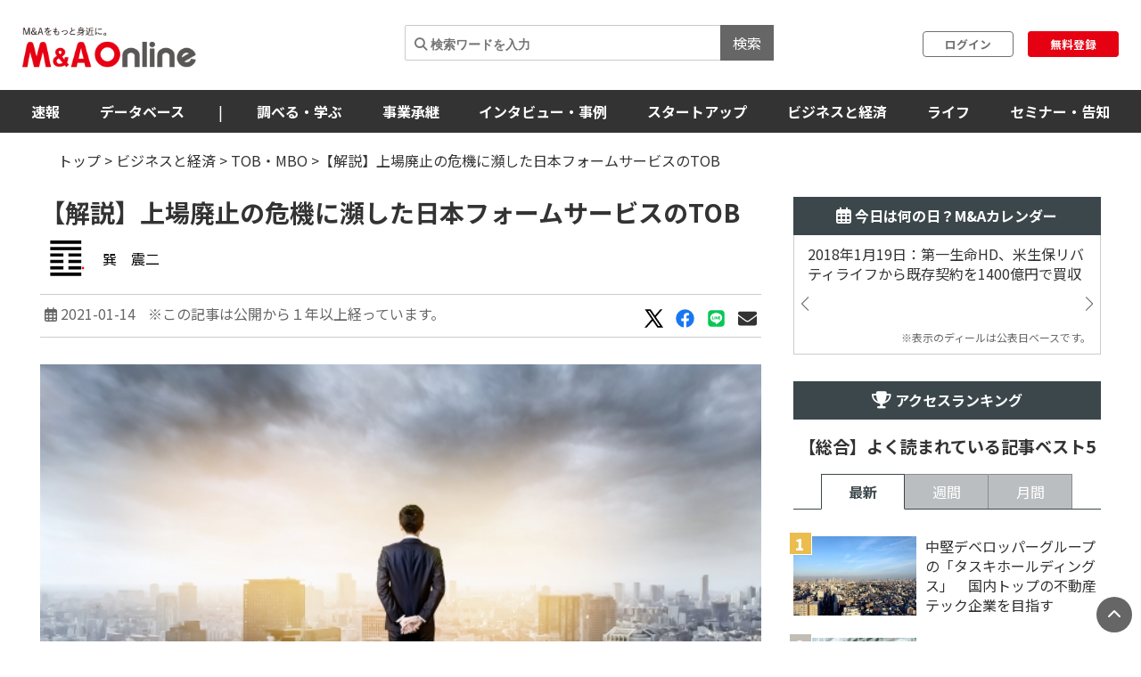

--- FILE ---
content_type: text/html; charset=utf-8
request_url: https://maonline.jp/articles/tob-forvice
body_size: 157156
content:
<!DOCTYPE html>
<html lang='ja'>
  <head>
    <meta charset="utf-8">
    <meta name="viewport" content="width=device-width, initial-scale=1, shrink-to-fit=no">

    <!-- Bootstrap 3 CSS -->
    <link rel="stylesheet" href="https://cdn.jsdelivr.net/npm/bootstrap@3.4.1/dist/css/bootstrap.min.css">
    
    <!-- fontawesome -->
    <link href="/fontawesome/css/all.min.css" rel="stylesheet">

    <link rel="alternate" type="application/rss+xml" title="RSS" href="https://maonline.jp/rss/rss.xml">

    <!-- sns share button -->
    <script type="text/javascript">
    var addthis_share = addthis_share || {}
    addthis_share = {
    passthrough : {
      twitter: {
        via: "MandAOnline_jp",
      }
    }
    }
    </script>
    <!-- <script type="text/javascript" src="//s7.addthis.com/js/300/addthis_widget.js#pubid=ra-61232c1dc7edbc53"></script> -->

    <!-- webfont -->
    <link rel="stylesheet" type="text/css" href="https://fonts.googleapis.com/css?family=Noto+Sans+JP:300,400,700,900">
    <link rel="stylesheet" type="text/css" href="https://fonts.googleapis.com/css?family=Montserrat:400,700">

    <!-- swiper slider (CSS only, JS loaded via importmap) -->

    <link rel="stylesheet" href="/assets/client/application-5de6c9fd.css" media="all" />
    
    <!-- 印刷用CSS-->
    <link rel="stylesheet" href="/assets/client/print-5ebb9c2d.css" media="print" />
    <!-- 印刷用CSS-->

    <!-- CSS libraries loaded via CDN (styles cannot be loaded via importmap) -->
    <link rel="stylesheet" href="https://cdn.jsdelivr.net/npm/eonasdan-bootstrap-datetimepicker@4.17.47/build/css/bootstrap-datetimepicker.min.css">
    <link rel="stylesheet" href="https://cdn.jsdelivr.net/npm/select2@4.0.13/dist/css/select2.min.css">
    <link rel="stylesheet" href="https://cdn.jsdelivr.net/npm/tablesorter@2.31.3/dist/css/theme.default.min.css">
    <link rel="stylesheet" href="https://cdn.jsdelivr.net/npm/bootstrap-tagsinput@0.7.1/dist/bootstrap-tagsinput.css">
    <link rel="stylesheet" href="https://unpkg.com/swiper@6.8.4/swiper-bundle.min.css">
    
    <!-- Moment.js - グローバルライブラリとしてCDN経由で直接読み込み -->
    <script src="https://cdnjs.cloudflare.com/ajax/libs/moment.js/2.29.4/moment.min.js"></script>
    <script src="https://cdnjs.cloudflare.com/ajax/libs/moment.js/2.29.4/locale/ja.min.js"></script>

    <script type="importmap" data-turbo-track="reload">{
  "imports": {
    "application": "/assets/application-52e9b8e0.js",
    "jquery": "https://jspm.dev/jquery",
    "bootstrap": "https://cdn.jsdelivr.net/npm/bootstrap@3.4.1/dist/js/bootstrap.js",
    "eonasdan-bootstrap-datetimepicker": "https://cdn.jsdelivr.net/npm/eonasdan-bootstrap-datetimepicker@4.17.47/build/js/bootstrap-datetimepicker.min.js",
    "select2": "https://cdn.jsdelivr.net/npm/select2@4.0.13/dist/js/select2.min.js",
    "bootstrap-tagsinput": "https://cdn.jsdelivr.net/npm/bootstrap-tagsinput@0.7.1/dist/bootstrap-tagsinput.min.js",
    "tablesorter": "https://cdn.jsdelivr.net/npm/tablesorter@2.31.3/dist/js/jquery.tablesorter.min.js",
    "countup.js": "https://cdn.jsdelivr.net/npm/countup.js@2.8.0/dist/countUp.umd.js",
    "jquery-countto": "https://cdn.jsdelivr.net/npm/jquery-countto@1.2.0/jquery.countTo.min.js",
    "swiper": "https://cdn.jsdelivr.net/npm/swiper@8.4.7/swiper-bundle.esm.browser.min.js",
    "@rails/ujs": "https://ga.jspm.io/npm:@rails/ujs@7.1.3/app/assets/javascripts/rails-ujs.esm.js",
    "client/main": "/assets/client/main-2c99f866.js",
    "client/ranking": "/assets/client/ranking-9bdbcc0b.js",
    "client/search_db": "/assets/client/search_db-69d455df.js",
    "client/search_db_old": "/assets/client/search_db_old-da0b18f9.js",
    "client/welcome_index": "/assets/client/welcome_index-ec420a80.js",
    "client/calendar": "/assets/client/calendar-faa49231.js",
    "client/categories_archives": "/assets/client/categories_archives-03f89aff.js",
    "client/prime_digest": "/assets/client/prime_digest-d07e6100.js",
    "client/prime": "/assets/client/prime-64bff6eb.js",
    "client/one_column_movie": "/assets/client/one_column_movie-8df66e6e.js",
    "client/download": "/assets/client/download-4d3b7f0b.js",
    "client/one_column_download": "/assets/client/one_column_download-c7660575.js",
    "client/one_column_article": "/assets/client/one_column_article-5deaaed4.js",
    "client/one_column_movie_digest": "/assets/client/one_column_movie_digest-7fdbe040.js",
    "client/user_info": "/assets/client/user_info-e475186f.js",
    "client/genre_top": "/assets/client/genre_top-dbf26c5c.js",
    "client/genre_show": "/assets/client/genre_show-38c4d9ae.js",
    "client/article_show": "/assets/client/article_show-35696987.js",
    "client/shareholding_reports_show": "/assets/client/shareholding_reports_show-e8b75a05.js",
    "client/photo_show": "/assets/client/photo_show-b3fe101e.js",
    "client/tob_news_search": "/assets/client/tob_news_search-8b977270.js",
    "client/membership_form": "/assets/client/membership_form-0a887d6f.js",
    "client/register": "/assets/client/register-07b83238.js",
    "client/session_new": "/assets/client/session_new-fe5ce441.js",
    "client/disable_contextmenu": "/assets/client/disable_contextmenu-127bca07.js",
    "admin/main": "/assets/admin/main-b219b372.js",
    "admin/user_info_edit": "/assets/admin/user_info_edit-09f06620.js",
    "admin/article_form": "/assets/admin/article_form-1d20d973.js",
    "admin/inquiry_show": "/assets/admin/inquiry_show-20f96e59.js",
    "admin/dashboard_index": "/assets/admin/dashboard_index-7345226e.js",
    "admin/richedit": "/assets/admin/richedit-b0d047a3.js"
  }
}</script>
<link rel="modulepreload" href="/assets/application-52e9b8e0.js">
<link rel="modulepreload" href="https://jspm.dev/jquery">
<link rel="modulepreload" href="https://cdn.jsdelivr.net/npm/bootstrap@3.4.1/dist/js/bootstrap.js">
<link rel="modulepreload" href="https://cdn.jsdelivr.net/npm/eonasdan-bootstrap-datetimepicker@4.17.47/build/js/bootstrap-datetimepicker.min.js">
<link rel="modulepreload" href="https://cdn.jsdelivr.net/npm/select2@4.0.13/dist/js/select2.min.js">
<link rel="modulepreload" href="https://cdn.jsdelivr.net/npm/bootstrap-tagsinput@0.7.1/dist/bootstrap-tagsinput.min.js">
<link rel="modulepreload" href="https://cdn.jsdelivr.net/npm/tablesorter@2.31.3/dist/js/jquery.tablesorter.min.js">
<link rel="modulepreload" href="https://cdn.jsdelivr.net/npm/countup.js@2.8.0/dist/countUp.umd.js">
<link rel="modulepreload" href="https://cdn.jsdelivr.net/npm/jquery-countto@1.2.0/jquery.countTo.min.js">
<link rel="modulepreload" href="https://cdn.jsdelivr.net/npm/swiper@8.4.7/swiper-bundle.esm.browser.min.js">
<link rel="modulepreload" href="https://ga.jspm.io/npm:@rails/ujs@7.1.3/app/assets/javascripts/rails-ujs.esm.js">
<link rel="modulepreload" href="/assets/client/main-2c99f866.js">
<link rel="modulepreload" href="/assets/client/ranking-9bdbcc0b.js">
<link rel="modulepreload" href="/assets/client/search_db-69d455df.js">
<link rel="modulepreload" href="/assets/client/search_db_old-da0b18f9.js">
<link rel="modulepreload" href="/assets/client/welcome_index-ec420a80.js">
<link rel="modulepreload" href="/assets/client/calendar-faa49231.js">
<link rel="modulepreload" href="/assets/client/categories_archives-03f89aff.js">
<link rel="modulepreload" href="/assets/client/prime_digest-d07e6100.js">
<link rel="modulepreload" href="/assets/client/prime-64bff6eb.js">
<link rel="modulepreload" href="/assets/client/one_column_movie-8df66e6e.js">
<link rel="modulepreload" href="/assets/client/download-4d3b7f0b.js">
<link rel="modulepreload" href="/assets/client/one_column_download-c7660575.js">
<link rel="modulepreload" href="/assets/client/one_column_article-5deaaed4.js">
<link rel="modulepreload" href="/assets/client/one_column_movie_digest-7fdbe040.js">
<link rel="modulepreload" href="/assets/client/user_info-e475186f.js">
<link rel="modulepreload" href="/assets/client/genre_top-dbf26c5c.js">
<link rel="modulepreload" href="/assets/client/genre_show-38c4d9ae.js">
<link rel="modulepreload" href="/assets/client/article_show-35696987.js">
<link rel="modulepreload" href="/assets/client/shareholding_reports_show-e8b75a05.js">
<link rel="modulepreload" href="/assets/client/photo_show-b3fe101e.js">
<link rel="modulepreload" href="/assets/client/tob_news_search-8b977270.js">
<link rel="modulepreload" href="/assets/client/membership_form-0a887d6f.js">
<link rel="modulepreload" href="/assets/client/register-07b83238.js">
<link rel="modulepreload" href="/assets/client/session_new-fe5ce441.js">
<link rel="modulepreload" href="/assets/client/disable_contextmenu-127bca07.js">
<link rel="modulepreload" href="/assets/admin/main-b219b372.js">
<link rel="modulepreload" href="/assets/admin/user_info_edit-09f06620.js">
<link rel="modulepreload" href="/assets/admin/article_form-1d20d973.js">
<link rel="modulepreload" href="/assets/admin/inquiry_show-20f96e59.js">
<link rel="modulepreload" href="/assets/admin/dashboard_index-7345226e.js">
<link rel="modulepreload" href="/assets/admin/richedit-b0d047a3.js">
<script type="module">import "application"</script>
    <script type="module">import "application"</script>
    <script type="module">import "client/main"</script>
      <script type="module">import "client/ranking"</script>
  <script type="module">import "client/calendar"</script>
  <script type="module">import "client/article_show"</script>


    <meta name="csrf-param" content="authenticity_token" />
<meta name="csrf-token" content="gGYd-vw5s1CEdieQrxq3FHW2T9YglmJK5hf1eutuXDDA35nhtB1Z0sxlwJ0c8rdVzjEc9s6O8yhCoo3qkujNUw" />

    <meta charset="utf-8">
<title>【解説】上場廃止の危機に瀕した日本フォームサービスのTOB | M＆A Online - M&amp;Aをもっと身近に。</title>
<meta name="description" content="日本フォームサービスがTOBの対象となったこと及び応募の推奨をプレスリリースしました。同社は粉飾決算が発覚し上場廃止の危機に陥っていました。このような会社がなぜTOBの対象となったのでしょうか？そこには同族経営ならではの事情が見えてきます。">
<meta name="keywords" content="m&amp;a">
<link rel="canonical" href="https://maonline.jp//articles/tob-forvice">
<meta property="og:url" content="https://maonline.jp/articles/tob-forvice">
<meta property="og:locale" content="ja_JP">
<meta property="og:image" content="https://drdo50jm8vowu.cloudfront.net/uploads/article/43647/3ca33f2b-dd67-4746-898d-01a75fcf7986.png">
<meta name="twitter:site" content="@MandAOnline_jp">
<meta name="twitter:creator" content="@MandAOnline_jp">
<meta name="twitter:title" content="【解説】上場廃止の危機に瀕した日本フォームサービスのTOB">
<meta name="twitter:description" content="日本フォームサービスがTOBの対象となったこと及び応募の推奨をプレスリリースしました。同社は粉飾決算が発覚し上場廃止の危機に陥っていました。このような会社がなぜTOBの対象となったのでしょうか？そこには同族経営ならではの事情が見えてきます。">
<meta name="twitter:card" content="summary_large_image">
<meta name="twitter:image" content="https://drdo50jm8vowu.cloudfront.net/uploads/article/43647/3ca33f2b-dd67-4746-898d-01a75fcf7986.png">
<meta name="viewport" content="width=device-width, initial-scale=1.0">

    <!-- 構造化マークアップ -->
    <script type="application/ld+json">
      {"@context":"http://schema.org","@type":"NewsArticle","headline":"【解説】上場廃止の危機に瀕した日本フォームサービスのTOB","image":["https://drdo50jm8vowu.cloudfront.net/uploads/article/43647/thumb_3ca33f2b-dd67-4746-898d-01a75fcf7986.png","https://drdo50jm8vowu.cloudfront.net/uploads/article/43647/cover_3ca33f2b-dd67-4746-898d-01a75fcf7986.png","https://drdo50jm8vowu.cloudfront.net/uploads/article/43647/3ca33f2b-dd67-4746-898d-01a75fcf7986.png"],"description":"日本フォームサービスがTOBの対象となったこと及び応募の推奨をプレスリリースしました。同社は粉飾決算が発覚し上場廃止の危機に陥っていました。このような会社がなぜTOBの対象となったのでしょうか？そこには同族経営ならではの事情が見えてきます。","datePublished":"2021-01-07 11:24:16 +0900","dateModified":"2024-05-08 22:23:51 +0900","author":{"@type":"Person","name":"巽　震二","url":"/profiles/tatsumi"},"publisher":{"@type":"Organization","name":"株式会社ストライク","url":"https://www.strike.co.jp"}}
    </script>
    <!-- 構造化マークアップ -->

    <!-- Clarityの読み込み -->
    <script type="text/javascript">
      (function(c,l,a,r,i,t,y){
          c[a]=c[a]||function(){(c[a].q=c[a].q||[]).push(arguments)};
          t=l.createElement(r);t.async=1;t.src="https://www.clarity.ms/tag/"+i;
          y=l.getElementsByTagName(r)[0];y.parentNode.insertBefore(t,y);
      })(window, document, "clarity", "script", "f1nnaf8u7a");
    </script>
    <!-- Clarityの読み込み -->

      <!-- 【GAM業界研究_PC_01】（PC用）-->

      <!-- 【GAM業界研究_PC_01】（PC用）-->

      <!-- 【GAM業界研究_SP_02】（SP用）-->

      <!-- 【GAM業界研究_SP_02】（SP用）-->

    <script async src="https://securepubads.g.doubleclick.net/tag/js/gpt.js"></script>

<script>
  window.googletag = window.googletag || {cmd: []};
  googletag.cmd.push(function() {

    var mappingPC1 = googletag.sizeMapping()
      .addSize([980, 690], [728, 90]) // Desktop
      .addSize([0, 0], [])       // Mobile
      .build();
    var mappingPC2 = googletag.sizeMapping() // [300, 600]あり
      .addSize([640, 480], [[300, 250],[336, 280],[300, 600]])   // Desktop
      .addSize([0, 0], [])       // Mobile
      .build();

    var mappingPC3 = googletag.sizeMapping() // [300, 600]なし
      .addSize([640, 480], [[300, 250],[336, 280]])   // Desktop
      .addSize([0, 0], [])       // Mobile
      .build();

    var mappingSP1 = googletag.sizeMapping()
      .addSize([640, 480], [])   // Desktop
      .addSize([0, 0], [[320, 50],[320, 100]])       // Mobile
      .build();
    var mappingSP2 = googletag.sizeMapping()
      .addSize([640, 480], [])   // Desktop
      .addSize([0, 0], [[300, 250], [336, 280],[300, 600]])       // Mobile
      .build();

    var mappingSP3 = googletag.sizeMapping()
      .addSize([640, 480], [])   // Desktop
      .addSize([0, 0], [[300, 250], [336, 280]])       // Mobile
      .build();

    googletag.defineSlot('/22748817230/Desktop/PC//all_superleaderboard_01', [728, 90], 'div-gpt-ad-1722491893531-0').defineSizeMapping(mappingPC1).addService(googletag.pubads()); //<!-- PCスーパーリーダーボード①GAM純広告SR01 -->
    googletag.defineSlot('/22748817230/Desktop/PC//all_superleaderboard_02', [728, 90], 'div-gpt-ad-1722491948232-0').defineSizeMapping(mappingPC1).addService(googletag.pubads()); //<!-- PCスーパーリーダーボード②GAM純広告SR02 -->
    googletag.defineSlot('/22748817230/Desktop/PC//top_articles_side_rec_01', [[300, 250],[336, 280]], 'div-gpt-ad-1722491770765-0').defineSizeMapping(mappingPC3).addService(googletag.pubads()); //<!-- PCレクタングル①GAM純広告01 -->
    googletag.defineSlot('/22748817230/Desktop/PC//top_articles_side_rec_02', [[300, 250],[336, 280],[300, 600]], 'div-gpt-ad-1722491799046-0').defineSizeMapping(mappingPC2).addService(googletag.pubads()); //<!-- PCレクタングル②GAM純広告02 -->
    googletag.defineSlot('/22748817230/Desktop/PC//top_articles_side_rec_03', [[300, 250],[336, 280]], 'div-gpt-ad-1722491829997-0').defineSizeMapping(mappingPC3).addService(googletag.pubads()); //<!-- PCレクタングル③GAM純広告03 -->
    googletag.defineSlot('/22748817230/Desktop/PC//top_articles_side_rec_04', [[300, 250],[336, 280],[300, 600]], 'div-gpt-ad-1722491865412-0').defineSizeMapping(mappingPC2).addService(googletag.pubads()); //<!-- PCレクタングル④GAM純広告04 -->

	  
    googletag.defineSlot('/22748817230/Mobile/SP//top_articles_side_mbanner_01', [[320, 50],[320, 100]], 'div-gpt-ad-1722492085930-0').defineSizeMapping(mappingSP1).addService(googletag.pubads()); //<!-- SPスーパーリーダーボード①(320 x 100 GAM純広告_SP_01 -->
    googletag.defineSlot('/22748817230/Mobile/SP//top_articles_side_mbanner_02', [[320, 50],[320, 100]], 'div-gpt-ad-1722492147659-0').defineSizeMapping(mappingSP1).addService(googletag.pubads()); //<!-- SPスーパーリーダーボード②(320 x 100 GAM純広告_SP_02 -->
    googletag.defineSlot('/22748817230/Mobile/SP//rec_01', [[300, 250], [336, 280], [300, 600]], 'div-gpt-ad-1722492217529-0').defineSizeMapping(mappingSP2).addService(googletag.pubads()); //<!-- SPレクタングル①GAM純広告01 -->
    googletag.defineSlot('/22748817230/Mobile/SP//rec_02', [[300, 250], [336, 280]], 'div-gpt-ad-1722492243539-0').defineSizeMapping(mappingSP3).addService(googletag.pubads()); //<!-- SPレクタングル②GAM純広告02 -->
    googletag.defineSlot('/22748817230/Mobile/SP//rec_03', [[300, 250], [336, 280], [300, 600]], 'div-gpt-ad-1722492315375-0').defineSizeMapping(mappingSP2).addService(googletag.pubads()); //<!-- SPレクタングル③GAM純広告03 -->
    googletag.defineSlot('/22748817230/Mobile/SP//rec_04', [[300, 250], [336, 280]], 'div-gpt-ad-1722492343425-0').defineSizeMapping(mappingSP3).addService(googletag.pubads()); //<!-- SPレクタングル④GAM純広告04 -->
    googletag.pubads().enableSingleRequest();
    googletag.pubads().collapseEmptyDivs();
    googletag.enableServices();

  });
</script>




    <!-- 会員情報の送信　-->
    <script> window.dataLayer = window.dataLayer || []; dataLayer.push({
    login_status: false, //ログイン・非ログインを判定
    }); 
    </script>
    <!-- 会員情報の送信　-->

    <!-- Google Tag Manager -->
    <script>(function(w,d,s,l,i){w[l]=w[l]||[];w[l].push({'gtm.start':
    new Date().getTime(),event:'gtm.js'});var f=d.getElementsByTagName(s)[0],
    j=d.createElement(s),dl=l!='dataLayer'?'&l='+l:'';j.async=true;j.src=
    'https://www.googletagmanager.com/gtm.js?id='+i+dl;f.parentNode.insertBefore(j,f);
    })(window,document,'script','dataLayer','GTM-NTQKMMSZ');</script>
    <!-- End Google Tag Manager -->

    <script src="https://cdn.jsdelivr.net/npm/js-cookie@3.0.1/dist/js.cookie.min.js"></script>


  </head>
  <body class="client-layout articles">

    <!-- Google Tag Manager (noscript) -->
    <noscript><iframe src="https://www.googletagmanager.com/ns.html?id=GTM-NTQKMMSZ"
    height="0" width="0" style="display:none;visibility:hidden"></iframe></noscript>
    <!-- End Google Tag Manager (noscript) -->


    <!-- for facebook widget -->
    <div id="fb-root"></div>
    <script async defer crossorigin="anonymous" src="https://connect.facebook.net/ja_JP/sdk.js#xfbml=1&version=v7.0&appId=546728325531393&autoLogAppEvents=1" nonce="PqcoFxQ0"></script>
    

    <div class="body_wrap ">
      <header id="header" class="sticky DownMove">
	<nav class="navbar navbar-default" id="main-navbar">
		<div class="navbar-header">
		   <button type="button" class="navbar-toggle collapsed x" data-toggle="collapse" data-target="#navbar_header">
				<span class="icon-bar"></span>
				<span class="icon-bar"></span>
				<span class="icon-bar"></span>
			</button>

			<div class="flex align_center header_top">
				<div class="logo">
					<!-- logo for media, db -->
					<h1>
						<a href="/"><img loading="lazy" alt="M＆A Online" src="/assets/client/logo-text@3x-350dfeb0.png" /></a>
					</h1>	
				</div>

				<div class="navbar_end" id="login">
					<div class="navbar_search">
						<form action='/articles/search'>
							<input type="text" name="q" placeholder="&#xF002; 検索ワードを入力">
							<button type="submit">検索</button>
						</form>
					</div>

				
						<div class="user_box">
							<div class="login">
								<a href="/users/sign_in">ログイン</a>
							</div>
							<div class="signup">
								<a href="/users/sign_up">無料登録</a>
							</div>
						</div>

				</div>

				
			</div>
		</div>
		
		<div class="navbar_menu collapse navbar-collapse" id="navbar_header">
			<div class="navbar_wrapper">

				<div class="footer_nav">
					<div class="footer_category pc_hide">
	<div class="footer_btn_box mgnB20">
		<div class="footer_btn">
			<a href="javascript:void(0)">速報</a>
			<a class="btn" data-toggle="collapse" href="#cat1_header"></a>
		</div>
		<div class="collapse footer_collapse" id="cat1_header">
			<ul class="reset">
				<li><a href="/news">M&amp;A速報</a></li>
				<li><a href="/kabuhoyu">大量保有速報</a></li>
				<li><a href="/tobnews">TOB速報</a></li>
			</ul>
		</div>
	</div>

	<div class="footer_btn_box mgnB20">
		<div class="footer_btn">
			<a href="/db">データベース</a>
			<a class="btn" data-toggle="collapse" href="#cat2_header"></a>
		</div>
		<div class="collapse footer_collapse" id="cat2_header">
			<ul class="reset">
				<li><a href="/db/database">M&amp;A</a></li>
				<li><a href="/db/shareholding_reports">大量保有</a></li>
				<li><a href="/db/tob">TOB</a></li>
				<li><a href="/db/companies">企業情報</a></li>
				<li><a href="/pages/about-maopro">使い方</a></li>
			</ul>
		</div>
	</div>

	<div class="footer_btn_box mgnB20">
		<div class="footer_btn">
			<a href="/genre/ma">調べる・学ぶ</a>
			<a class="btn" data-toggle="collapse" href="#cat3_header"></a>
		</div>
		<div class="collapse footer_collapse" id="cat3_header">
			<div class="footer_btn">
				<a href="/genre/matrend">業界・企業研究</a>
				<a class="btn" data-toggle="collapse" href="#cat3_1_header"></a>
			</div>
			<div class="collapse footer_collapse" id="cat3_1_header">
				<ul class="reset">
					<li><a href="/genre/indstudy">M&amp;A業界研究</a></li>
					<li><a href="/genre/strategy">M&amp;Aアーカイブス</a></li>
					<li><a href="/genre/movie">動画</a></li>
				</ul>
			</div>

			<div class="footer_btn">
				<a href="/genre/introductionma">M&amp;A入門</a>
				<a class="btn" data-toggle="collapse" href="#cat3_3_header"></a>
			</div>
			<div class="collapse footer_collapse" id="cat3_3_header">
				<ul class="reset">
					<li><a href="/genre/mabasic">M&amp;A基礎知識</a></li>
					<li><a href="/genre/glossary">用語解説</a></li>
					<li><a href="/genre/faq">よくある質問</a></li>
					<li><a href="/genre/explanationma">M&amp;Aの手法解説</a></li>
				</ul>
			</div>

			<div class="footer_btn">
				<a href="/genre/mapractice">M&amp;A実務</a>
				<a class="btn" data-toggle="collapse" href="#cat3_2_header"></a>
			</div>
			<div class="collapse footer_collapse" id="cat3_2_header">
				<ul class="reset">
					<li><a href="/genre/affairs">M&amp;A法務</a></li>
					<li><a href="/genre/revisionlaws">法改正・判例</a></li>
					<li><a href="/genre/accounting">M&amp;A会計</a></li>
					<li><a href="/genre/goodwill">のれん・減損会計</a></li>
					<li><a href="/genre/tax">税制改正・税務</a></li>
					<li><a href="/genre/calculation">企業価値算定</a></li>
					<li><a href="/genre/governance">コーポレートガバナンス</a></li>
					<li><a href="/genre/hr">人事・労務</a></li>
					<li><a href="/genre/accotcolumn">会計コラム</a></li>
					<li><a href="/genre/report">統計・レポート</a></li>
				</ul>
			</div>

			<div class="footer_btn">
				<a href="/genre/serialization">連載</a>
				<a class="btn" data-toggle="collapse" href="#cat3_4_header"></a>
			</div>
			<div class="collapse footer_collapse" id="cat3_4_header">
				<ul class="reset">
					<li><a href="/genre/unexpectedma">意外なM&amp;A</a></li>
					<li><a href="/genre/astrology">ビジネス×占星術</a></li>
					<li><a href="/genre/railway">鉄道の資本移動の歴史</a></li>
					<li><a href="/genre/seriescapitalefficiency">資本効率改革の波</a></li>
					<li><a href="/genre/localbanks">ご当地銀行の合従連衡史</a></li>
					<li><a href="/genre/mahistory">日本M&amp;A史</a></li>
					<li><a href="/genre/regionalsuccession">地方承継の時代</a></li>
					<li><a href="/genre/govenmistakes">間違いだらけのコーポレートガバナンス</a></li>
					<li><a href="/genre/poweranalysis">企業力分析</a></li>
					<li><a href="/genre/secretlearning">こっそり学ぶM&amp;A</a></li>
				</ul>
			</div>
		</div>
	</div>

	<div class="footer_btn_box mgnB20">
		<div class="footer_btn">
			<a href="/genre/succession">事業承継</a>
			<a class="btn" data-toggle="collapse" href="#cat4_header"></a>
		</div>
		<div class="collapse footer_collapse" id="cat4_header">
			<ul class="reset">
				<li><a href="/genre/inheritance">相続・事業承継</a></li>
			</ul>
		</div>
	</div>

	<div class="footer_btn_box mgnB20">
		<div class="footer_btn">
			<a href="/genre/interview">インタビュー・事例</a>
			<a class="btn" data-toggle="collapse" href="#cat5_header"></a>
		</div>
		<div class="collapse footer_collapse" id="cat5_header">
			<ul class="reset">
				<li><a href="/genre/interviews">インタビュー</a></li>
				<li><a href="/genre/example">M&amp;A事例</a></li>
			</ul>
		</div>
	</div>

	<div class="footer_btn_box mgnB20">
		<div class="footer_btn">
			<a href="/genre/startup">スタートアップ</a>
			<a class="btn" data-toggle="collapse" href="#cat6_header"></a>
		</div>
		<div class="collapse footer_collapse" id="cat6_header">
			<ul class="reset">
				<li><a href="/genre/spinoff">大学発ベンチャー</a></li>
				<li><a href="/genre/venturema">ベンチャーM＆A</a></li>
				<li><a href="/genre/entrepreneur">アントレプレナー</a></li>
				<li><a href="/genre/vccvc">VC・CVC</a></li>
			</ul>
		</div>
	</div>

	<div class="footer_btn_box mgnB20">
		<div class="footer_btn">
			<a href="/genre/business">ビジネスと経済</a>
			<a class="btn" data-toggle="collapse" href="#cat7_header"></a>
		</div>
		<div class="collapse footer_collapse" id="cat7_header">
			<ul class="reset">
				<li><a href="/genre/activist">アクティビスト</a></li>
				<li><a href="/genre/largepossession">大量保有報告書</a></li>
				<li><a href="/genre/tenderoffer">TOB・MBO</a></li>
				<li><a href="/genre/maindtrend">M&amp;A業界</a></li>
				<li><a href="/genre/enttrend">企業動向</a></li>
				<li><a href="/genre/indtrend">業界動向</a></li>
				<li><a href="/genre/reproduction">事業再生・倒産</a></li>
				<li><a href="/genre/scandal">不祥事</a></li>
				<li><a href="/genre/trouble">お家騒動</a></li>
				<li><a href="/genre/esp">危機管理・BCP</a></li>
				<li><a href="/genre/profile">上場企業の横顔</a></li>
				<li><a href="/genre/owner">経営者</a></li>
				<li><a href="/genre/resort">観光</a></li>
				<li><a href="/genre/healthcare">ヘルスケア</a></li>
				<li><a href="/genre/food">フードビジネス</a></li>
				<li><a href="/genre/polieco">政治・経済</a></li>
				<li><a href="/genre/overseasma">海外M＆A</a></li>
			</ul>
		</div>
	</div>

	<div class="footer_btn_box mgnB20">
		<div class="footer_btn">
			<a href="/genre/life">ライフ</a>
			<a class="btn" data-toggle="collapse" href="#cat8_header"></a>
		</div>
		<div class="collapse footer_collapse" id="cat8_header">
			<ul class="reset">
				<li><a href="/genre/fintech">決済・フィンテック</a></li>
				<li><a href="/genre/photoreport">フォトレポート</a></li>
				<li><a href="/genre/edinet">EDINETガイド</a></li>
				<li><a href="/genre/foreignfinancial">外資系金融機関</a></li>
				<li><a href="/genre/investment">投資・マネー</a></li>
				<li><a href="/genre/crypto">暗号資産</a></li>
				<li><a href="/genre/gourmet">グルメ</a></li>
				<li><a href="/genre/entertainment">エンタメ・映画</a></li>
				<li><a href="/genre/genshishiroku">M&amp;Aに効く『言志四録』</a></li>
				<li><a href="/genre/book">おすすめ本</a></li>
				<li><a href="/genre/trivia">豆知識・トリビア</a></li>
				<li><a href="/genre/english">金融英語</a></li>
				<li><a href="/genre/3selection">3選シリーズ</a></li>
				<li><a href="/genre/jobhunting">就活・転職</a></li>
				<li><a href="/genre/gadget">ガジェット</a></li>
			</ul>
		</div>
	</div>

	<div class="footer_btn_box mgnB20">
		<div class="footer_btn">
			<a href="/genre/occasion">セミナー情報</a>
			<a class="btn" data-toggle="collapse" href="#cat9_header"></a>
		</div>
		<div class="collapse footer_collapse" id="cat9_header">
			<ul class="reset">
				<li><a href="/genre/event">イベント</a></li>
				<li><a href="/genre/announcement">告知</a></li>
				<li><a href="/genre/seminar">セミナー</a></li>
			</ul>
		</div>
	</div>


	<div class="footer_btn_box mgnB20">
		<div class="footer_btn footer_btn2">
			<a href="/profiles">ライター一覧</a>
		</div>
	</div>
	

</div>

					<div class="flex footer_end pc_hide">
						<div class="footer_link">
							<div>
								<ul class="reset link_list">
									<li><a href="/pages/guidelines">M＆A Onlineとは</a></li>
									<li><a href="/pages/about">運営会社</a></li>
									<li><a href="/pages/privacy">プライバシーポリシー</a></li>
									<li><a href="/pages/policy">利用規約</a></li>
								</ul>
							</div>
						</div>
						<div class="sns_area">
							<a href="https://www.facebook.com/mandaonline.jp">
								<i class="fa fa-facebook facebook"></i>
</a>							<a href="https://twitter.com/MandAOnline_jp?ref_src=twsrc%5Etfw">
								<i class="fa-brands fa-x-twitter twitter"></i>
</a>							<a href="https://www.youtube.com/channel/UC5X8t8FFvd2vLbvdckYUR-Q">
								<i class="fa-brands fa-youtube youtube"></i>
</a>						</div>
					</div>
				</div>

				<!-- 
				<div class="navbar_search">
					<form action='/articles/search'>
						<input type="text" name="q" placeholder="&#xF002; 検索ワードを入力">
						<button type="submit">検索</button>
					</form>
				</div>
				-->

				<div class="navbar_tab_content lp2_hide">
					<div>

						<ul class="reset menu">
							<li id="manews" class="dropdown-btn visible_pc">
								<a id="news" tabindex="-1">速報</a>
								<ul class="menuSub clearfix">
									<li><a href="/news">M＆A速報</a></li>
									<li><a href="/kabuhoyu">大量保有速報</a></li>
									<li><a href="/tobnews">TOB速報</a></li>
								</ul>
							</li>
							<!--
							<li id="manews" class="visible_mobile">
								<a tabindex="-1">速報</a>
								<ul class="menuSub clearfix">
									<li><a href="/news">M＆A速報</a></li>
									<li><a href="/kabuhoyu">大量保有速報</a></li>
									<li><a href="/tobnews">TOB速報</a></li>
								</ul>
							</li>
							-->

							<li class="dropdown-btn visible_pc"><a href="/db">データベース</a>
								<ul class="menuSub clearfix">
									<li><a href="/db/database">M&amp;A</a></li>
									<li><a href="/db/shareholding_reports">大量保有</a></li>
									<li><a href="/db/tob">TOB</a></li>
									<li><a href="/db/companies">企業情報</a></li>
									<li><a href="/pages/about-maopro">使い方</a></li>
								</ul>
							</li>
							<li class="hide_laptop2"><span class="divider">|</span></li>

							<!--
							<li class="visible_mobile"><a href="/db">データベース</a>
								<ul class="menuSub clearfix">
									<li><a href="/db/database">M&amp;A</a></li>
									<li><a href="/db/shareholding_reports">大量保有</a></li>
									<li><a href="/db/tob">TOB</a></li>
									<li><a href="/db/companies">企業情報</a></li>
									<li><a href="/pages/about-maopro">使い方</a></li>
								</ul>
							</li>
							-->

							<li class="dropdown-btn visible_pc"><a href="/genre/ma">調べる・学ぶ</a>
								<ul class="menuSub clearfix">
									<li><a href="/genre/matrend">業界・企業研究</a></li>
									<li><a href="/genre/introductionma">M&amp;A入門</a></li>
									<li><a href="/genre/mapractice">M&amp;A実務</a></li>
									<li><a href="/genre/serialization">連載</a></li>
								</ul>
							</li>
							<!--
							<li class="visible_mobile"><a href="/genre/ma">調べる・学ぶ</a>
								<ul class="menuSub clearfix">
									<li><a href="/genre/matrend">業界・企業研究</a></li>
									<li><a href="/genre/introductionma">M&amp;A入門</a></li>
									<li><a href="/genre/mapractice">M&amp;A実務</a></li>
									<li><a href="/genre/serialization">連載</a></li>
								</ul>
							</li>
							-->

							<li><a href="/genre/succession">事業承継</a></li>
							<li><a href="/genre/interview">インタビュー・事例</a></li>
							<li><a href="/genre/startup">スタートアップ</a></li>
							<li><a href="/genre/business">ビジネスと経済</a></li>
							<li><a href="/genre/life">ライフ</a></li>
							<li><a href="/genre/occasion">セミナー・告知</a></li>
							
						</ul>

						<!--
						<ul class="reset menu menu_border visible_mobile">
							<li><a href="/pages/guidelines">M＆A Onlineとは</a></li>
							<li><a href="/pages/about">運営会社</a></li>
							<li><a href="/pages/privacy">プライバシーポリシー</a></li>
							<li><a href="/pages/policy">利用規約</a></li>
						</ul>
						-->
					</div>

				</div>
				
			</div>
		</div> <!-- end .navbar_menu -->



	</nav>

	<!-- 

			<div class="sp_hide genre_title">
				<a href="/">トップ</a> > <a href="/genre/business">ビジネスと経済</a> > <a href="/genre/tenderoffer">TOB・MBO</a>
					&gt;【解説】上場廃止の危機に瀕した日本フォームサービスのTOB
			</div>
	-->
	
	<!-- end 
	  <div class="visible_pc mgnT20 mgnB20" data-as-slot-id="/00823/01007/PC/all_head_billbord_01"></div>	
    <div class="pc_hide mgnT20 mgnB20" data-as-slot-id="/00823/01007/SP/all_head_mbanner_01"></div>
  -->

</header>


      <div class="wrapper ">

        <!-- メンテナンス表示 -->


        
    <div class="genre_title sp_hide">
    <a href="/">トップ</a> > <a href="/genre/business">ビジネスと経済</a> > <a href="/genre/tenderoffer">TOB・MBO</a>
        &gt;【解説】上場廃止の危機に瀕した日本フォームサービスのTOB
    </div>



        
        <!--
<div class="alert alert-success alert-dismissable">
	<a href="#" class="close" data-dismiss="alert">×</a>
	<i class="fas fa-check-circle"></i>
	notice
</div>

<div class="alert alert-danger alert-dismissable">
	<a href="#" class="close" data-dismiss="alert">×</a>
	<i class="fas fa-exclamation-triangle"></i>
	alert
</div>
-->



         


<div class="flex media_article two_column">
	<div class="left_column">
		<div class="article">

			<h1 class="title">【解説】上場廃止の危機に瀕した日本フォームサービスのTOB</h1>
				<!-- <div id="title_next_to_dtfa">
    <h2 class="strike-logo pf-link"><a href="/profiles/tatsumi">巽　震二</a></h2>
</div> -->
<div id="title_next_to_dtfa">
    <div class="profile-logo pf-link">
            <div class="image" id=no-company-name>
                <a href="/profiles/tatsumi"><img loading="lazy" src="https://drdo50jm8vowu.cloudfront.net/uploads/profile/30/_bd94452d-670d-40f7-bbc9-283fb2e1823c.png" /></a>
            </div>
        <div class="profile-names">
            <a href="/profiles/tatsumi">巽　震二</a>
        </div>
    </div>
    <span id="sp-company">
    </span>
</div>

			<div class="time_wrap">
  <time datetime="2021-01-14" title="公開日">
    <i class="far fa-calendar-alt"></i>
    2021-01-14
  </time>


    <time>
      <div class="visible_pc outdated" style="margin: -27px 0 10px 0;">※この記事は公開から１年以上経っています。</div>
    </time>

    <div class="sns_button_box upper_sns">
      <a href="https://twitter.com/share?url=https://maonline.jp/articles/tob-forvice"><?xml version="1.0" encoding="UTF-8"?>
<svg id="_レイヤー_1" data-name="レイヤー_1" xmlns="http://www.w3.org/2000/svg" version="1.1" viewbox="0 0 45 44" class="blur-image laptop_hide" width="21px" height="21px" fill="black">
  <!-- Generator: Adobe Illustrator 29.3.1, SVG Export Plug-In . SVG Version: 2.1.0 Build 151)  -->
  <path d="M45,44l-17.6-25.6h0S43.3,0,43.3,0h-5.3l-12.9,15L14.8,0H.9l16.4,23.9h0S0,44,0,44h5.3l14.4-16.6,11.4,16.6h13.9ZM12.7,4l24.7,36h-4.2L8.5,4h4.2Z"></path>
</svg></a>
      <a href="http://www.facebook.com/share.php?u=https://maonline.jp/articles/tob-forvice"><svg xmlns="http://www.w3.org/2000/svg" viewbox="0 0 512 512" class="blur-image laptop_hide" width="21px" height="21px" fill="#1877f2"><!-- Font Awesome Free 5.15.4 by @fontawesome - https://fontawesome.com License - https://fontawesome.com/license/free (Icons: CC BY 4.0, Fonts: SIL OFL 1.1, Code: MIT License) --><path d="M504 256C504 119 393 8 256 8S8 119 8 256c0 123.78 90.69 226.38 209.25 245V327.69h-63V256h63v-54.64c0-62.15 37-96.48 93.67-96.48 27.14 0 55.52 4.84 55.52 4.84v61h-31.28c-30.8 0-40.41 19.12-40.41 38.73V256h68.78l-11 71.69h-57.78V501C413.31 482.38 504 379.78 504 256z"></path></svg></a>
      <a href="https://social-plugins.line.me/lineit/share?url=https://maonline.jp/articles/tob-forvice"><svg xmlns="http://www.w3.org/2000/svg" viewbox="0 0 448 512" class="blur-image laptop_hide" width="21px" height="21px" fill="#06C755"><!-- Font Awesome Free 5.15.4 by @fontawesome - https://fontawesome.com License - https://fontawesome.com/license/free (Icons: CC BY 4.0, Fonts: SIL OFL 1.1, Code: MIT License) --><path d="M272.1 204.2v71.1c0 1.8-1.4 3.2-3.2 3.2h-11.4c-1.1 0-2.1-.6-2.6-1.3l-32.6-44v42.2c0 1.8-1.4 3.2-3.2 3.2h-11.4c-1.8 0-3.2-1.4-3.2-3.2v-71.1c0-1.8 1.4-3.2 3.2-3.2H219c1 0 2.1.5 2.6 1.4l32.6 44v-42.2c0-1.8 1.4-3.2 3.2-3.2h11.4c1.8-.1 3.3 1.4 3.3 3.1zm-82-3.2h-11.4c-1.8 0-3.2 1.4-3.2 3.2v71.1c0 1.8 1.4 3.2 3.2 3.2h11.4c1.8 0 3.2-1.4 3.2-3.2v-71.1c0-1.7-1.4-3.2-3.2-3.2zm-27.5 59.6h-31.1v-56.4c0-1.8-1.4-3.2-3.2-3.2h-11.4c-1.8 0-3.2 1.4-3.2 3.2v71.1c0 .9.3 1.6.9 2.2.6.5 1.3.9 2.2.9h45.7c1.8 0 3.2-1.4 3.2-3.2v-11.4c0-1.7-1.4-3.2-3.1-3.2zM332.1 201h-45.7c-1.7 0-3.2 1.4-3.2 3.2v71.1c0 1.7 1.4 3.2 3.2 3.2h45.7c1.8 0 3.2-1.4 3.2-3.2v-11.4c0-1.8-1.4-3.2-3.2-3.2H301v-12h31.1c1.8 0 3.2-1.4 3.2-3.2V234c0-1.8-1.4-3.2-3.2-3.2H301v-12h31.1c1.8 0 3.2-1.4 3.2-3.2v-11.4c-.1-1.7-1.5-3.2-3.2-3.2zM448 113.7V399c-.1 44.8-36.8 81.1-81.7 81H81c-44.8-.1-81.1-36.9-81-81.7V113c.1-44.8 36.9-81.1 81.7-81H367c44.8.1 81.1 36.8 81 81.7zm-61.6 122.6c0-73-73.2-132.4-163.1-132.4-89.9 0-163.1 59.4-163.1 132.4 0 65.4 58 120.2 136.4 130.6 19.1 4.1 16.9 11.1 12.6 36.8-.7 4.1-3.3 16.1 14.1 8.8 17.4-7.3 93.9-55.3 128.2-94.7 23.6-26 34.9-52.3 34.9-81.5z"></path></svg></a>
      <a href="mailto:?subject=【解説】上場廃止の危機に瀕した日本フォームサービスのTOB - M＆A Online&amp;body=下記のURLから、記事を読むことができます。%0d%0a%0d%0a【解説】上場廃止の危機に瀕した日本フォームサービスのTOB%0d%0ahttps://maonline.jp/articles/tob-forvice"><svg xmlns="http://www.w3.org/2000/svg" viewbox="0 0 512 512" class="blur-image laptop_hide" width="21px" height="21px" fill="#333"><!-- Font Awesome Free 5.15.4 by @fontawesome - https://fontawesome.com License - https://fontawesome.com/license/free (Icons: CC BY 4.0, Fonts: SIL OFL 1.1, Code: MIT License) --><path d="M502.3 190.8c3.9-3.1 9.7-.2 9.7 4.7V400c0 26.5-21.5 48-48 48H48c-26.5 0-48-21.5-48-48V195.6c0-5 5.7-7.8 9.7-4.7 22.4 17.4 52.1 39.5 154.1 113.6 21.1 15.4 56.7 47.8 92.2 47.6 35.7.3 72-32.8 92.3-47.6 102-74.1 131.6-96.3 154-113.7zM256 320c23.2.4 56.6-29.2 73.4-41.4 132.7-96.3 142.8-104.7 173.4-128.7 5.8-4.5 9.2-11.5 9.2-18.9v-19c0-26.5-21.5-48-48-48H48C21.5 64 0 85.5 0 112v19c0 7.4 3.4 14.3 9.2 18.9 30.6 23.9 40.7 32.4 173.4 128.7 16.8 12.2 50.2 41.8 73.4 41.4z"></path></svg></a>
    </div>
</div>

  <div class="visible_mobile outdated" style="margin: -25px 0 10px 3px;">※この記事は公開から１年以上経っています。</div>


			<div class="article_image">
				<img alt="alt" loading="lazy" src="https://drdo50jm8vowu.cloudfront.net/uploads/article/43647/cover_3ca33f2b-dd67-4746-898d-01a75fcf7986.png" />
				<div class="figcaption">
						※画像はイメージです
				</div>
			</div>

			<!-- PCスーパーリーダーボード①GAM純広告SR01 -->
			<!-- /22748817230/Desktop/PC//all_superleaderboard_01 -->
			<div class="sp_hide text_center mgnT10 mgnB20" id='div-gpt-ad-1722491893531-0' style='min-width: 728px; min-height: 90px;'>
			      <script>
        googletag.cmd.push(function() {
          googletag.display('div-gpt-ad-1722491893531-0');
          googletag.pubads().addEventListener('slotRenderEnded', function(e) {
            if (e.isEmpty) {
              var element = document.getElementById(e.slot.getSlotElementId());
              if (element) {
                element.remove();
              }
            }
          });
        });
      </script>

			</div>
			<!-- PCスーパーリーダーボード①GAM純広告SR01 -->

			<!-- SPスーパーリーダーボード①(320 x 100 GAM純広告_SP_01 -->
			<!-- /22748817230/Mobile/SP//top_articles_side_mbanner_01 -->
			<div class="pc_hide text_center mgnB30" id='div-gpt-ad-1722492085930-0' style='min-width: 320px; min-height: 50px;'>
			      <script>
        googletag.cmd.push(function() {
          googletag.display('div-gpt-ad-1722492085930-0');
          googletag.pubads().addEventListener('slotRenderEnded', function(e) {
            if (e.isEmpty) {
              var element = document.getElementById(e.slot.getSlotElementId());
              if (element) {
                element.remove();
              }
            }
          });
        });
      </script>

			</div>
			<!-- SPスーパーリーダーボード①(320 x 100 GAM純広告_SP_01 -->
			

			<div id="toc">
				<ul><li><a href="/articles/tob-forvice#toc1">上場廃止の危機に陥った企業をTOB</a></li><li><a href="/articles/tob-forvice#toc2">公開買い付けの背景</a><ul><li><a href="/articles/tob-forvice#toc3">オーナー経営者の心理</a></li><li><a href="/articles/tob-forvice#toc4">非上場会社として再出発へ</a></li></ul></li><li><a href="/articles/tob-forvice#toc5">事業承継スキームとしてのTOB</a></li></ul>
			</div>

				<div class="article_body" id=>
					<p>2020年12月23日、日本フォームサービス<a href="/db/companies/7869/articles">＜7869＞</a>がTOBの対象となったこと及び応募の推奨をプレスリリースしました。<br></p>
<h3 id="toc1">上場廃止の危機に陥った企業をTOB</h3>
<p>同社は1997年店頭公開後、制度変更に伴いJASDAQ上場となった業歴の長い製造業の会社ですが、2018年9月期～2019年9月期第二四半期にかけて粉飾決算が発覚し、上場廃止の危機に陥っていました。</p>
<p>このような会社がなぜTOBの対象となったのでしょうか？<br>プレスリリースを読むと、同族経営ならではの事情が見えてきます...
				</div>
					
					<div class="article-unlogin-wrapper mgnB60">
						<div id="article-unlogin-text">
							<h6>このコンテンツは会員専用です。</h6>
							<h6><span style="color:red;">無料会員</span>に登録して、今すぐ続きをチェックしよう！</h6>
						</div>
						<div class="article-regi-button mgnT20 mgnB20">
							<a href="/users/sign_up">会員登録をする（無料）</a>
						</div>
							<div class="article-login-button">
								会員の方はこちらから
								<a href="/users/sign_in">ログイン</a>
							</div>
					</div>


			<div class="ad_box pc_hide">
				
			</div>
			<div class="ad_box sp_hide">
				
			</div>



		<div class="new_tag_box">
	<ul class="new_tag_list reset">
				<li><a href="/tags/TOB">TOB</a></li>
				<li><a href="/tags/%E4%B8%8A%E5%A0%B4%E5%BB%83%E6%AD%A2">上場廃止</a></li>
				<li><a href="/tags/%E5%90%8C%E6%97%8F%E7%B5%8C%E5%96%B6">同族経営</a></li>
				<li><a href="/tags/%E6%97%A5%E6%9C%AC%E3%83%95%E3%82%A9%E3%83%BC%E3%83%A0%E3%82%B5%E3%83%BC%E3%83%93%E3%82%B9">日本フォームサービス</a></li>
				<li><a href="/tags/%E4%BA%8B%E6%A5%AD%E6%89%BF%E7%B6%99">事業承継</a></li>
				<li><a href="/tags/EBO">EBO</a></li>
				<li><a href="/tags/%E4%BC%9A%E8%A8%88%E3%83%BB%E7%A8%8E%E5%8B%99">会計・税務</a></li>
				<li><a href="/tags/%E6%A0%AA%E5%BC%8F%E5%85%AC%E9%96%8B%E8%B2%B7%E4%BB%98%E3%81%91">株式公開買付け</a></li>
				<li><a href="/tags/%E3%82%B9%E3%82%AF%E3%82%A4%E3%83%BC%E3%82%BA%E3%82%A2%E3%82%A6%E3%83%88">スクイーズアウト</a></li>
				<li><a href="/tags/%E6%8A%95%E8%B3%87">投資</a></li>
	</ul>
</div>


		<div class="pf-link">
			<a class="profile_name" href="/profiles/tatsumi">巽　震二の他の記事を読む</a>
		</div>

		<!-- <div class="sns_button_box mgnT20">
	<div class="addthis_inline_share_toolbox"></div>
	<div class="fb-like mgnL5" data-href="https://maonline.jp/articles/tob-forvice" data-layout="box_count" data-action="like" data-size="small" data-show-faces="true" data-share="false"></div>
</div> -->


<div class="sns_button_box mgnT20">
	<a href="https://twitter.com/share?url=https://maonline.jp/articles/tob-forvice"><?xml version="1.0" encoding="UTF-8"?>
<svg id="_レイヤー_1" data-name="レイヤー_1" xmlns="http://www.w3.org/2000/svg" version="1.1" viewbox="0 0 45 44" class="blur-image laptop_hide" width="21px" height="21px" fill="black">
  <!-- Generator: Adobe Illustrator 29.3.1, SVG Export Plug-In . SVG Version: 2.1.0 Build 151)  -->
  <path d="M45,44l-17.6-25.6h0S43.3,0,43.3,0h-5.3l-12.9,15L14.8,0H.9l16.4,23.9h0S0,44,0,44h5.3l14.4-16.6,11.4,16.6h13.9ZM12.7,4l24.7,36h-4.2L8.5,4h4.2Z"></path>
</svg></a>
	<a href="http://www.facebook.com/share.php?u=https://maonline.jp/articles/tob-forvice"><svg xmlns="http://www.w3.org/2000/svg" viewbox="0 0 512 512" class="blur-image laptop_hide" width="21px" height="21px" fill="#1877f2"><!-- Font Awesome Free 5.15.4 by @fontawesome - https://fontawesome.com License - https://fontawesome.com/license/free (Icons: CC BY 4.0, Fonts: SIL OFL 1.1, Code: MIT License) --><path d="M504 256C504 119 393 8 256 8S8 119 8 256c0 123.78 90.69 226.38 209.25 245V327.69h-63V256h63v-54.64c0-62.15 37-96.48 93.67-96.48 27.14 0 55.52 4.84 55.52 4.84v61h-31.28c-30.8 0-40.41 19.12-40.41 38.73V256h68.78l-11 71.69h-57.78V501C413.31 482.38 504 379.78 504 256z"></path></svg></a>
	<a href="https://social-plugins.line.me/lineit/share?url=https://maonline.jp/articles/tob-forvice"><svg xmlns="http://www.w3.org/2000/svg" viewbox="0 0 448 512" class="blur-image laptop_hide" width="21px" height="21px" fill="#06C755"><!-- Font Awesome Free 5.15.4 by @fontawesome - https://fontawesome.com License - https://fontawesome.com/license/free (Icons: CC BY 4.0, Fonts: SIL OFL 1.1, Code: MIT License) --><path d="M272.1 204.2v71.1c0 1.8-1.4 3.2-3.2 3.2h-11.4c-1.1 0-2.1-.6-2.6-1.3l-32.6-44v42.2c0 1.8-1.4 3.2-3.2 3.2h-11.4c-1.8 0-3.2-1.4-3.2-3.2v-71.1c0-1.8 1.4-3.2 3.2-3.2H219c1 0 2.1.5 2.6 1.4l32.6 44v-42.2c0-1.8 1.4-3.2 3.2-3.2h11.4c1.8-.1 3.3 1.4 3.3 3.1zm-82-3.2h-11.4c-1.8 0-3.2 1.4-3.2 3.2v71.1c0 1.8 1.4 3.2 3.2 3.2h11.4c1.8 0 3.2-1.4 3.2-3.2v-71.1c0-1.7-1.4-3.2-3.2-3.2zm-27.5 59.6h-31.1v-56.4c0-1.8-1.4-3.2-3.2-3.2h-11.4c-1.8 0-3.2 1.4-3.2 3.2v71.1c0 .9.3 1.6.9 2.2.6.5 1.3.9 2.2.9h45.7c1.8 0 3.2-1.4 3.2-3.2v-11.4c0-1.7-1.4-3.2-3.1-3.2zM332.1 201h-45.7c-1.7 0-3.2 1.4-3.2 3.2v71.1c0 1.7 1.4 3.2 3.2 3.2h45.7c1.8 0 3.2-1.4 3.2-3.2v-11.4c0-1.8-1.4-3.2-3.2-3.2H301v-12h31.1c1.8 0 3.2-1.4 3.2-3.2V234c0-1.8-1.4-3.2-3.2-3.2H301v-12h31.1c1.8 0 3.2-1.4 3.2-3.2v-11.4c-.1-1.7-1.5-3.2-3.2-3.2zM448 113.7V399c-.1 44.8-36.8 81.1-81.7 81H81c-44.8-.1-81.1-36.9-81-81.7V113c.1-44.8 36.9-81.1 81.7-81H367c44.8.1 81.1 36.8 81 81.7zm-61.6 122.6c0-73-73.2-132.4-163.1-132.4-89.9 0-163.1 59.4-163.1 132.4 0 65.4 58 120.2 136.4 130.6 19.1 4.1 16.9 11.1 12.6 36.8-.7 4.1-3.3 16.1 14.1 8.8 17.4-7.3 93.9-55.3 128.2-94.7 23.6-26 34.9-52.3 34.9-81.5z"></path></svg></a>
	
		<a href="mailto:?subject=【解説】上場廃止の危機に瀕した日本フォームサービスのTOB - M＆A Online&amp;body=下記のURLから、記事を読むことができます。%0d%0a%0d%0a【解説】上場廃止の危機に瀕した日本フォームサービスのTOB%0d%0ahttps://maonline.jp/articles/tob-forvice"><svg xmlns="http://www.w3.org/2000/svg" viewbox="0 0 512 512" class="blur-image laptop_hide" width="21px" height="21px" fill="#333"><!-- Font Awesome Free 5.15.4 by @fontawesome - https://fontawesome.com License - https://fontawesome.com/license/free (Icons: CC BY 4.0, Fonts: SIL OFL 1.1, Code: MIT License) --><path d="M502.3 190.8c3.9-3.1 9.7-.2 9.7 4.7V400c0 26.5-21.5 48-48 48H48c-26.5 0-48-21.5-48-48V195.6c0-5 5.7-7.8 9.7-4.7 22.4 17.4 52.1 39.5 154.1 113.6 21.1 15.4 56.7 47.8 92.2 47.6 35.7.3 72-32.8 92.3-47.6 102-74.1 131.6-96.3 154-113.7zM256 320c23.2.4 56.6-29.2 73.4-41.4 132.7-96.3 142.8-104.7 173.4-128.7 5.8-4.5 9.2-11.5 9.2-18.9v-19c0-26.5-21.5-48-48-48H48C21.5 64 0 85.5 0 112v19c0 7.4 3.4 14.3 9.2 18.9 30.6 23.9 40.7 32.4 173.4 128.7 16.8 12.2 50.2 41.8 73.4 41.4z"></path></svg></a>
</div>




		</div>		


		<div class="ad_box pc_hide">
				<div class="swiper-container ad_slide_banner1">
  <!-- Additional required wrapper -->
  <div class="swiper-wrapper">
    <!-- Slides -->
  </div>
  <!-- If we need pagination -->
  <div class="swiper-pagination"></div>
</div> <!-- end slider -->

<div class="swiper-container ad_slide_banner2">
  <!-- Additional required wrapper -->
  <div class="swiper-wrapper">
    <!-- Slides -->
  </div>
  <!-- If we need pagination -->
  <div class="swiper-pagination"></div>
</div> <!-- end slider -->


		</div>


		<!-- <div class="facebook_block flex">
			<div class="left" style="background-image: url('https://drdo50jm8vowu.cloudfront.net/uploads/article/43647/thumb_3ca33f2b-dd67-4746-898d-01a75fcf7986.png');">
				<div class="left_wrap flex align_center">
					<div>この記事が気に入ったら<br>いいね！しよう</div>
				</div>
			</div>
			<div class="right flex align_center">
				<div class="right_wrap">
					<div class="fb-like" data-href="https://www.facebook.com/mandaonline.jp" data-action="like" data-layout="button_count" data-share="false" data-show-faces="false"></div>
					<div class="note">M＆A Onlineの最新記事をお届けします</div>
				</div>
			</div>
		</div> -->

		<!-- SPレクタングル①GAM純広告01 -->
		<!-- /22748817230/Mobile/SP//rec_01 -->
		<div class="pc_hide text_center" id='div-gpt-ad-1722492217529-0' style='min-width: 300px; min-height: 250px;'>
		      <script>
        googletag.cmd.push(function() {
          googletag.display('div-gpt-ad-1722492217529-0');
          googletag.pubads().addEventListener('slotRenderEnded', function(e) {
            if (e.isEmpty) {
              var element = document.getElementById(e.slot.getSlotElementId());
              if (element) {
                element.remove();
              }
            }
          });
        });
      </script>

		</div>
		<!-- SPレクタングル①GAM純広告01 -->


		<div class="ad_box pc_hide">
		</div>

			<!-- <div class="news_box">
				<div class="flex">
					<h3 class="h3_border_bottom mgnT30">TOB・MBO</h3>
				</div>
					<div class="news">
						<div class="date">2021-01-12</div>
							<h4 class="title">
							<a href="/articles/tob_summary_2020">「記録ずくめ」だった2020年TOB戦線！</a>
						</h4>
					</div>
					<div class="news">
						<div class="date">2020-12-22</div>
							<h4 class="title">
							<a href="/articles/nitori_tob20201222">日本初の「競争的買収」成功：ニトリHDによる島忠への株式公開買付成立の意義</a>
						</h4>
					</div>
					<div class="news">
						<div class="date">2020-11-26</div>
							<h4 class="title">
							<a href="/articles/hostile_takeover_2020">敵対的TOBに「異変」あり？  13年ぶりの高水準</a>
						</h4>
					</div>
					<div class="news">
						<div class="date">2020-11-10</div>
							<h4 class="title">
							<a href="/articles/mbo_2020b">再びMBOが増える理由は？「脱上場」企業が9年ぶりに2ケタに</a>
						</h4>
					</div>
					<div class="news">
						<div class="date">2020-11-06</div>
							<h4 class="title">
							<a href="/articles/nitori_dcm_simachu_tob_price201104">ニトリによる「対抗TOB予告」で過熱する島忠の株価</a>
						</h4>
					</div>
					<div class="news">
						<div class="date">2020-10-09</div>
							<h4 class="title">
							<a href="/articles/tob-nttdocomo">総額4兆円 NTTドコモのTOB価格3900円は高いか安いか</a>
						</h4>
					</div>
					<div class="news">
						<div class="date">2020-09-25</div>
							<h4 class="title">
							<a href="/articles/sawadahd_hostile_tob202009">150日TOBの結末は？  澤田HDがついに「反対」表明</a>
						</h4>
					</div>
					<div class="news">
						<div class="date">2020-08-14</div>
							<h4 class="title">
							<a href="/articles/why_longrun_tob_sawadahd2020">澤田HDを巡るTOB、延長に次ぐ延長で「ユニゾ超え」必至</a>
						</h4>
					</div>
					<div class="news">
						<div class="date">2020-08-13</div>
							<h4 class="title">
							<a href="/articles/ootoya_colowide_tob2020">「コロワイド・大戸屋」攻防の結末は？ 敵対的TOBカウントダウン</a>
						</h4>
					</div>
					<div class="news">
						<div class="date">2020-08-05</div>
							<h4 class="title">
							<a href="/articles/tob-ootoya-colowide">コロワイドによる大戸屋の敵対的TOB価格は高いか安いか</a>
						</h4>
					</div>
					<div class="news">
						<div class="date">2020-07-28</div>
							<h4 class="title">
							<a href="/articles/tob-sawada-holdings">澤田ホールディングスのTOB期間延長はいつまで？</a>
						</h4>
					</div>
					<div class="news">
						<div class="date">2020-06-25</div>
							<h4 class="title">
							<a href="/articles/tob-law-reform-proposal">TOB開示を簡素化　金融庁が内閣府令の改正案</a>
						</h4>
					</div>
					<div class="news">
						<div class="date">2020-02-21</div>
							<h4 class="title">
							<a href="/articles/maeda_special_dividend202002">前田道路が反撃、敵対的TOBつぶしに535億円の特別配当</a>
						</h4>
					</div>
					<div class="news">
						<div class="date">2020-02-17</div>
							<h4 class="title">
							<a href="/articles/mbo_2020a">MBOが今年早くも5件｜「上場企業」返上の理由は？</a>
						</h4>
					</div>
					<div class="news">
						<div class="date">2020-02-14</div>
							<h4 class="title">
							<a href="/articles/manda-tob">M&amp;A市場を席捲する敵対的TOB　高まる成功率</a>
						</h4>
					</div>
					<div class="news">
						<div class="date">2020-01-30</div>
							<h4 class="title">
							<a href="/articles/unizo_fortress_tob_202001">【ユニゾTOB】フォートレスが買付価格を5200円に引き上げ、EBOに対抗</a>
						</h4>
					</div>
					<div class="news">
						<div class="date">2020-01-22</div>
							<h4 class="title">
							<a href="/articles/toshibakikai_tob202001">旧村上ファンド系、東芝機械に敵対的TOB｜買収防衛策で対抗へ</a>
						</h4>
					</div>
					<div class="news">
						<div class="date">2019-12-27</div>
							<h4 class="title">
							<a href="/articles/yamikabu-unizo-tob">ユニゾホールディングスのTOBにみるサラリーマン経営の危うさ</a>
						</h4>
					</div>
					<div class="news">
						<div class="date">2019-12-26</div>
							<h4 class="title">
							<a href="/articles/hostile_takeover_2019">【敵対的買収】伊藤忠・HIS・コクヨ…“1勝2敗”の2019年</a>
						</h4>
					</div>
					<div class="news">
						<div class="date">2019-11-10</div>
							<h4 class="title">
							<a href="/articles/tsr0225-pado">RIZAPグループ、ジャスダック上場の『ぱど』を売却</a>
						</h4>
					</div>
					<div class="news">
						<div class="date">2019-10-26</div>
							<h4 class="title">
							<a href="/articles/movie37">MBO（マネジメント・バイアウト）資金を充てた誘拐事件｜「天国と地獄」</a>
						</h4>
					</div>
					<div class="news">
						<div class="date">2019-10-16</div>
							<h4 class="title">
							<a href="/articles/yunizo-tob">【検証】ユニゾホールディングスへのTOB価格は妥当か</a>
						</h4>
					</div>
					<div class="news">
						<div class="date">2019-08-22</div>
							<h4 class="title">
							<a href="/articles/tob-matome-20192q">親子上場「子会社」に注目｜2019年第２四半期まとめ</a>
						</h4>
					</div>
					<div class="news">
						<div class="date">2019-08-01</div>
							<h4 class="title">
							<a href="/articles/jpx_tocom_tob2019">様相を異にする「東商取TOB」 経営統合へJPXが買い付け開始</a>
						</h4>
					</div>
					<div class="news">
						<div class="date">2019-07-23</div>
							<h4 class="title">
							<a href="/articles/unizo_tob201907">ユニゾ、HISのTOBに「留保」を意見表明</a>
						</h4>
					</div>
					<div class="news">
						<div class="date">2019-07-14</div>
							<h4 class="title">
							<a href="/articles/matome-hostile-takeover">【今週のピックアップ】敵対的TOBが活発に？</a>
						</h4>
					</div>
					<div class="news">
						<div class="date">2019-07-12</div>
							<h4 class="title">
							<a href="/articles/suzuki20190712">伊藤忠のデサントへの「敵対的TOB」が開けたパンドラの箱　―ユニゾＨＤへの事前同意なき「イキナリTOB」に関する考察―</a>
						</h4>
					</div>
					<div class="news">
						<div class="date">2019-03-26</div>
							<h4 class="title">
							<a href="/articles/suzuki30190326">廣済堂のMBOと対抗TOBに関する雑感　鈴木一功早大教授</a>
						</h4>
					</div>
					<div class="news">
						<div class="date">2019-03-15</div>
							<h4 class="title">
							<a href="/articles/suzuki20190315">デサントへの「9%の敵対的TOB」成立の意義</a>
						</h4>
					</div>
					<div class="news">
						<div class="date">2019-02-28</div>
							<h4 class="title">
							<a href="/articles/kosaido_tob201902">【廣済堂】TOB期間を延長、次の一手はあるのか</a>
						</h4>
					</div>
					<div class="news">
						<div class="date">2019-02-13</div>
							<h4 class="title">
							<a href="/articles/baincapital_kosaido201802">旧村上ファンド系の​レノが廣済堂のMBOを阻止する理由とは？</a>
						</h4>
					</div>
					<div class="news">
						<div class="date">2019-02-12</div>
							<h4 class="title">
							<a href="/articles/tatsumi0212">国内株式TOBは15件と一定の活況を維持｜2018年第4四半期</a>
						</h4>
					</div>
					<div class="news">
						<div class="date">2019-02-10</div>
							<h4 class="title">
							<a href="/articles/tob20190210">伊藤忠によるデサントへの敵対的TOBに見る日本のTOB制度の問題点</a>
						</h4>
					</div>
					<div class="news">
						<div class="date">2019-02-09</div>
							<h4 class="title">
							<a href="/articles/descente_itochu_hostile_tob201902">【敵対的TOB】デサント対伊藤忠だけではない、過去にこんな例も</a>
						</h4>
					</div>
			</div> -->

			<div class="articlegroups">
				<h3 class="new_title_next">NEXT STORY</h3>
					<div class="article d-block ">
						
							<div class="b-image">
								<a href="/articles/tob_summary_2020">
									<img alt="「記録ずくめ」だった2020年TOB戦線！" loading="lazy" src="https://drdo50jm8vowu.cloudfront.net/uploads/article/43919/thumb_47d4e612-feaf-4d39-8fcc-41019cd7fdd3.jpg" />
</a>							</div>
						
							<div class="b-text">
								<h3 class="title"><a href="/articles/tob_summary_2020">「記録ずくめ」だった2020年TOB戦線！</a></h3>

								<p class="description show"><a href="/articles/tob_summary_2020">2020年のTOB（株式公開買い付け）件数は公告（届け出）ベースで前年比14件増の60件となり、2013年（56件）以来7年ぶりの高水準となった。件数の伸びもさることながら、「新型コロナ」下、内容的にも変化に富んだ1年だった。</a></p>

								<div class="b-breadcrumbs">
									<ul>

											<li>
												<a href="/genre/business">ビジネスと経済</a>
											</li>

											 &gt; 

										<li>
											<a href="/genre/tenderoffer">TOB・MBO</a>
										</li>
									</ul>
								</div>
								
								<div class="article_details">
									<div class="cta profile_name" data-url="editor">
										M＆A Online
									</div>

									<div class="date_time">
										 | 2021/1/12
									</div>
								</div>

								

								<div class="sp_date_time">
									2021.01.12
								</div>
								
							</div>
					</div>
					<div class="article ">
						
							<div class="image">
								<a href="/articles/nitori_tob20201222">
									<img alt="日本初の「競争的買収」成功：ニトリHDによる島忠への株式公開買付成立の意義" loading="lazy" src="https://drdo50jm8vowu.cloudfront.net/uploads/article/42778/thumb_14a0a09e-bf65-4cc7-8c22-a165b9dd6d71.jpg" />
</a>							</div>
						
							<div class="text">
								<h3 class="title"><a href="/articles/nitori_tob20201222">日本初の「競争的買収」成功：ニトリHDによる島忠への株式公開買付成立の意義</a></h3>

								<p class="description"></p>

								<div class="breadcrumbs">
									<ul>

											<li>
												<a href="/genre/business">ビジネスと経済</a>
											</li>

											 &gt; 

											<li>
												<a href="/genre/tenderoffer">TOB・MBO</a>
											</li>
									</ul>
								</div>

								<div class="sp-breadcrumbs">
									<ul>
										<li>
											<a href="/genre/tenderoffer">TOB・MBO</a>
										</li>
									</ul>
								</div>
								
								<div class="article_details">
									<div class="cta profile_name" data-url="kazunori-suzuki">
										鈴木  一功
									</div>

									<div class="date_time">
										 | 2020/12/22
									</div>
								</div>

								

								<div class="sp_date_time">
									2020.12.22
								</div>
								
							</div>
					</div>

					<div class="article ">
						
							<div class="image">
								<a href="/articles/hostile_takeover_2020">
									<img alt="敵対的TOBに「異変」あり？  13年ぶりの高水準" loading="lazy" src="https://drdo50jm8vowu.cloudfront.net/uploads/article/41600/thumb_9fa497f3-30ab-4548-bdd6-8f970c83fff7.jpg" />
</a>							</div>
						
							<div class="text">
								<h3 class="title"><a href="/articles/hostile_takeover_2020">敵対的TOBに「異変」あり？  13年ぶりの高水準</a></h3>

								<p class="description"></p>

								<div class="breadcrumbs">
									<ul>

											<li>
												<a href="/genre/business">ビジネスと経済</a>
											</li>

											 &gt; 

											<li>
												<a href="/genre/tenderoffer">TOB・MBO</a>
											</li>
									</ul>
								</div>

								<div class="sp-breadcrumbs">
									<ul>
										<li>
											<a href="/genre/tenderoffer">TOB・MBO</a>
										</li>
									</ul>
								</div>
								
								<div class="article_details">
									<div class="cta profile_name" data-url="editor">
										M＆A Online
									</div>

									<div class="date_time">
										 | 2020/11/26
									</div>
								</div>

								

								<div class="sp_date_time">
									2020.11.26
								</div>
								
							</div>
					</div>

					<div class="article ">
						
							<div class="image">
								<a href="/articles/mbo_2020b">
									<img alt="再びMBOが増える理由は？「脱上場」企業が9年ぶりに2ケタに" loading="lazy" src="https://drdo50jm8vowu.cloudfront.net/uploads/article/40991/thumb_be35f1ab-5d4c-43e1-acd7-9252b00abca7.jpg" />
</a>							</div>
						
							<div class="text">
								<h3 class="title"><a href="/articles/mbo_2020b">再びMBOが増える理由は？「脱上場」企業が9年ぶりに2ケタに</a></h3>

								<p class="description"></p>

								<div class="breadcrumbs">
									<ul>

											<li>
												<a href="/genre/business">ビジネスと経済</a>
											</li>

											 &gt; 

											<li>
												<a href="/genre/tenderoffer">TOB・MBO</a>
											</li>
									</ul>
								</div>

								<div class="sp-breadcrumbs">
									<ul>
										<li>
											<a href="/genre/tenderoffer">TOB・MBO</a>
										</li>
									</ul>
								</div>
								
								<div class="article_details">
									<div class="cta profile_name" data-url="editor">
										M＆A Online
									</div>

									<div class="date_time">
										 | 2020/11/10
									</div>
								</div>

								

								<div class="sp_date_time">
									2020.11.10
								</div>
								
							</div>
					</div>

					<div class="article ">
						
							<div class="image">
								<a href="/articles/nitori_dcm_simachu_tob_price201104">
									<img alt="ニトリによる「対抗TOB予告」で過熱する島忠の株価" loading="lazy" src="https://drdo50jm8vowu.cloudfront.net/uploads/article/40746/thumb_8521eefd-8e1d-4e18-a2a0-c69a086676df.jpg" />
</a>							</div>
						
							<div class="text">
								<h3 class="title"><a href="/articles/nitori_dcm_simachu_tob_price201104">ニトリによる「対抗TOB予告」で過熱する島忠の株価</a></h3>

								<p class="description"></p>

								<div class="breadcrumbs">
									<ul>

											<li>
												<a href="/genre/business">ビジネスと経済</a>
											</li>

											 &gt; 

											<li>
												<a href="/genre/tenderoffer">TOB・MBO</a>
											</li>
									</ul>
								</div>

								<div class="sp-breadcrumbs">
									<ul>
										<li>
											<a href="/genre/tenderoffer">TOB・MBO</a>
										</li>
									</ul>
								</div>
								
								<div class="article_details">
									<div class="cta profile_name" data-url="tatsumi">
										巽　震二
									</div>

									<div class="date_time">
										 | 2020/11/6
									</div>
								</div>

								

								<div class="sp_date_time">
									2020.11.06
								</div>
								
							</div>
					</div>

					<div class="article ">
						
							<div class="image">
								<a href="/articles/tob-nttdocomo">
									<img alt="総額4兆円 NTTドコモのTOB価格3900円は高いか安いか" loading="lazy" src="https://drdo50jm8vowu.cloudfront.net/uploads/article/39619/thumb_f4e288f5-8f02-48ad-9c73-746b361976a2.jpg" />
</a>							</div>
						
							<div class="text">
								<h3 class="title"><a href="/articles/tob-nttdocomo">総額4兆円 NTTドコモのTOB価格3900円は高いか安いか</a></h3>

								<p class="description"></p>

								<div class="breadcrumbs">
									<ul>

											<li>
												<a href="/genre/business">ビジネスと経済</a>
											</li>

											 &gt; 

											<li>
												<a href="/genre/tenderoffer">TOB・MBO</a>
											</li>
									</ul>
								</div>

								<div class="sp-breadcrumbs">
									<ul>
										<li>
											<a href="/genre/tenderoffer">TOB・MBO</a>
										</li>
									</ul>
								</div>
								
								<div class="article_details">
									<div class="cta profile_name" data-url="tatsumi">
										巽　震二
									</div>

									<div class="date_time">
										 | 2020/10/9
									</div>
								</div>

								

								<div class="sp_date_time">
									2020.10.09
								</div>
								
							</div>
					</div>

					<div class="article ">
						
							<div class="image">
								<a href="/articles/sawadahd_hostile_tob202009">
									<img alt="150日TOBの結末は？  澤田HDがついに「反対」表明" loading="lazy" src="https://drdo50jm8vowu.cloudfront.net/uploads/article/39133/thumb_b085c21e-149a-4f77-94b7-e4cddaf92be1.jpg" />
</a>							</div>
						
							<div class="text">
								<h3 class="title"><a href="/articles/sawadahd_hostile_tob202009">150日TOBの結末は？  澤田HDがついに「反対」表明</a></h3>

								<p class="description"></p>

								<div class="breadcrumbs">
									<ul>

											<li>
												<a href="/genre/business">ビジネスと経済</a>
											</li>

											 &gt; 

											<li>
												<a href="/genre/tenderoffer">TOB・MBO</a>
											</li>
									</ul>
								</div>

								<div class="sp-breadcrumbs">
									<ul>
										<li>
											<a href="/genre/tenderoffer">TOB・MBO</a>
										</li>
									</ul>
								</div>
								
								<div class="article_details">
									<div class="cta profile_name" data-url="editor">
										M＆A Online
									</div>

									<div class="date_time">
										 | 2020/9/25
									</div>
								</div>

								

								<div class="sp_date_time">
									2020.09.25
								</div>
								
							</div>
					</div>

					<div class="article ">
						
							<div class="image">
								<a href="/articles/why_longrun_tob_sawadahd2020">
									<img alt="澤田HDを巡るTOB、延長に次ぐ延長で「ユニゾ超え」必至" loading="lazy" src="https://drdo50jm8vowu.cloudfront.net/uploads/article/37434/thumb_d1671962-af54-4153-91a3-eb9125b84179.jpg" />
</a>							</div>
						
							<div class="text">
								<h3 class="title"><a href="/articles/why_longrun_tob_sawadahd2020">澤田HDを巡るTOB、延長に次ぐ延長で「ユニゾ超え」必至</a></h3>

								<p class="description"></p>

								<div class="breadcrumbs">
									<ul>

											<li>
												<a href="/genre/business">ビジネスと経済</a>
											</li>

											 &gt; 

											<li>
												<a href="/genre/tenderoffer">TOB・MBO</a>
											</li>
									</ul>
								</div>

								<div class="sp-breadcrumbs">
									<ul>
										<li>
											<a href="/genre/tenderoffer">TOB・MBO</a>
										</li>
									</ul>
								</div>
								
								<div class="article_details">
									<div class="cta profile_name" data-url="editor">
										M＆A Online
									</div>

									<div class="date_time">
										 | 2020/8/14
									</div>
								</div>

								

								<div class="sp_date_time">
									2020.08.14
								</div>
								
							</div>
					</div>

						<!-- SPレクタングル②GAM純広告02 -->
						<!-- /22748817230/Mobile/SP//rec_02 -->
						<div class="pc_hide text_center mgnT20 mgnB20" id='div-gpt-ad-1722492243539-0' style='min-width: 300px; min-height: 250px;'>
						      <script>
        googletag.cmd.push(function() {
          googletag.display('div-gpt-ad-1722492243539-0');
          googletag.pubads().addEventListener('slotRenderEnded', function(e) {
            if (e.isEmpty) {
              var element = document.getElementById(e.slot.getSlotElementId());
              if (element) {
                element.remove();
              }
            }
          });
        });
      </script>

						</div>
						<!-- SPレクタングル②GAM純広告02 -->
					<div class="article d-block ">
						
							<div class="b-image">
								<a href="/articles/ootoya_colowide_tob2020">
									<img alt="「コロワイド・大戸屋」攻防の結末は？ 敵対的TOBカウントダウン" loading="lazy" src="https://drdo50jm8vowu.cloudfront.net/uploads/article/37417/thumb_8f07fcc6-0c9d-4b93-ac14-5a3784cf63ff.jpg" />
</a>							</div>
						
							<div class="b-text">
								<h3 class="title"><a href="/articles/ootoya_colowide_tob2020">「コロワイド・大戸屋」攻防の結末は？ 敵対的TOBカウントダウン</a></h3>

								<p class="description show"><a href="/articles/ootoya_colowide_tob2020">定食「ごはん処大戸屋」を展開する大戸屋ホールディングスに対する外食大手、コロワイドの敵対的TOBがいよいよカウントダウンに入った。コロワイドが優勢とみられているが、大戸屋HDは最後の最後で劣勢をはね返し、TOB成立を阻止できるのか？</a></p>

								<div class="b-breadcrumbs">
									<ul>

											<li>
												<a href="/genre/business">ビジネスと経済</a>
											</li>

											 &gt; 

										<li>
											<a href="/genre/tenderoffer">TOB・MBO</a>
										</li>
									</ul>
								</div>
								
								<div class="article_details">
									<div class="cta profile_name" data-url="editor">
										M＆A Online
									</div>

									<div class="date_time">
										 | 2020/8/13
									</div>
								</div>

								

								<div class="sp_date_time">
									2020.08.13
								</div>
								
							</div>
					</div>
					<div class="article ">
						
							<div class="image">
								<a href="/articles/tob-ootoya-colowide">
									<img alt="コロワイドによる大戸屋の敵対的TOB価格は高いか安いか" loading="lazy" src="https://drdo50jm8vowu.cloudfront.net/uploads/article/37015/thumb_3615e7dc-f6ab-46ea-9a54-aed91507ae4a.jpg" />
</a>							</div>
						
							<div class="text">
								<h3 class="title"><a href="/articles/tob-ootoya-colowide">コロワイドによる大戸屋の敵対的TOB価格は高いか安いか</a></h3>

								<p class="description"></p>

								<div class="breadcrumbs">
									<ul>

											<li>
												<a href="/genre/business">ビジネスと経済</a>
											</li>

											 &gt; 

											<li>
												<a href="/genre/tenderoffer">TOB・MBO</a>
											</li>
									</ul>
								</div>

								<div class="sp-breadcrumbs">
									<ul>
										<li>
											<a href="/genre/tenderoffer">TOB・MBO</a>
										</li>
									</ul>
								</div>
								
								<div class="article_details">
									<div class="cta profile_name" data-url="tatsumi">
										巽　震二
									</div>

									<div class="date_time">
										 | 2020/8/5
									</div>
								</div>

								

								<div class="sp_date_time">
									2020.08.05
								</div>
								
							</div>
					</div>

					<div class="article ">
						
							<div class="image">
								<a href="/articles/tob-sawada-holdings">
									<img alt="澤田ホールディングスのTOB期間延長はいつまで？" loading="lazy" src="https://drdo50jm8vowu.cloudfront.net/uploads/article/36798/thumb_a7d343a7-da54-48c3-82cf-c1790cf2b6fb.jpg" />
</a>							</div>
						
							<div class="text">
								<h3 class="title"><a href="/articles/tob-sawada-holdings">澤田ホールディングスのTOB期間延長はいつまで？</a></h3>

								<p class="description"></p>

								<div class="breadcrumbs">
									<ul>

											<li>
												<a href="/genre/business">ビジネスと経済</a>
											</li>

											 &gt; 

											<li>
												<a href="/genre/tenderoffer">TOB・MBO</a>
											</li>
									</ul>
								</div>

								<div class="sp-breadcrumbs">
									<ul>
										<li>
											<a href="/genre/tenderoffer">TOB・MBO</a>
										</li>
									</ul>
								</div>
								
								<div class="article_details">
									<div class="cta profile_name" data-url="tatsumi">
										巽　震二
									</div>

									<div class="date_time">
										 | 2020/9/9更新
									</div>
								</div>

								

								<div class="sp_date_time">
									2020.07.28
								</div>
								
							</div>
					</div>

					<div class="article ">
						
							<div class="image">
								<a href="/articles/tob-law-reform-proposal">
									<img alt="TOB開示を簡素化　金融庁が内閣府令の改正案" loading="lazy" src="https://drdo50jm8vowu.cloudfront.net/uploads/article/35130/thumb_37d1fc33-301f-4ef0-ac5a-dfdf42b742cc.png" />
</a>							</div>
						
							<div class="text">
								<h3 class="title"><a href="/articles/tob-law-reform-proposal">TOB開示を簡素化　金融庁が内閣府令の改正案</a></h3>

								<p class="description"></p>

								<div class="breadcrumbs">
									<ul>

											<li>
												<a href="/genre/business">ビジネスと経済</a>
											</li>

											 &gt; 

											<li>
												<a href="/genre/tenderoffer">TOB・MBO</a>
											</li>
									</ul>
								</div>

								<div class="sp-breadcrumbs">
									<ul>
										<li>
											<a href="/genre/tenderoffer">TOB・MBO</a>
										</li>
									</ul>
								</div>
								
								<div class="article_details">
									<div class="cta profile_name" data-url="editor">
										M＆A Online
									</div>

									<div class="date_time">
										 | 2020/6/25
									</div>
								</div>

								

								<div class="sp_date_time">
									2020.06.25
								</div>
								
							</div>
					</div>

					<div class="article ">
						
							<div class="image">
								<a href="/articles/maeda_special_dividend202002">
									<img alt="前田道路が反撃、敵対的TOBつぶしに535億円の特別配当" loading="lazy" src="https://drdo50jm8vowu.cloudfront.net/uploads/article/16817/thumb_864c8bb3-8bf5-406a-abf2-8ff4999450a4.jpg" />
</a>							</div>
						
							<div class="text">
								<h3 class="title"><a href="/articles/maeda_special_dividend202002">前田道路が反撃、敵対的TOBつぶしに535億円の特別配当</a></h3>

								<p class="description"></p>

								<div class="breadcrumbs">
									<ul>

											<li>
												<a href="/genre/business">ビジネスと経済</a>
											</li>

											 &gt; 

											<li>
												<a href="/genre/tenderoffer">TOB・MBO</a>
											</li>
									</ul>
								</div>

								<div class="sp-breadcrumbs">
									<ul>
										<li>
											<a href="/genre/tenderoffer">TOB・MBO</a>
										</li>
									</ul>
								</div>
								
								<div class="article_details">
									<div class="cta profile_name" data-url="editor">
										M＆A Online
									</div>

									<div class="date_time">
										 | 2020/2/21
									</div>
								</div>

								

								<div class="sp_date_time">
									2020.02.21
								</div>
								
							</div>
					</div>

					<div class="article ">
						
							<div class="image">
								<a href="/articles/mbo_2020a">
									<img alt="MBOが今年早くも5件｜「上場企業」返上の理由は？" loading="lazy" src="https://drdo50jm8vowu.cloudfront.net/uploads/article/16751/thumb_d7226153-2b15-47d4-9592-79d99e965b31.jpg" />
</a>							</div>
						
							<div class="text">
								<h3 class="title"><a href="/articles/mbo_2020a">MBOが今年早くも5件｜「上場企業」返上の理由は？</a></h3>

								<p class="description"></p>

								<div class="breadcrumbs">
									<ul>

											<li>
												<a href="/genre/business">ビジネスと経済</a>
											</li>

											 &gt; 

											<li>
												<a href="/genre/tenderoffer">TOB・MBO</a>
											</li>
									</ul>
								</div>

								<div class="sp-breadcrumbs">
									<ul>
										<li>
											<a href="/genre/tenderoffer">TOB・MBO</a>
										</li>
									</ul>
								</div>
								
								<div class="article_details">
									<div class="cta profile_name" data-url="editor">
										M＆A Online
									</div>

									<div class="date_time">
										 | 2020/2/17
									</div>
								</div>

								

								<div class="sp_date_time">
									2020.02.17
								</div>
								
							</div>
					</div>

					<div class="article ">
						
							<div class="image">
								<a href="/articles/manda-tob">
									<img alt="M&amp;A市場を席捲する敵対的TOB　高まる成功率" loading="lazy" src="https://drdo50jm8vowu.cloudfront.net/uploads/article/16756/thumb_d084e812-fcf0-4b6d-8e3c-4160a51093b3.png" />
</a>							</div>
						
							<div class="text">
								<h3 class="title"><a href="/articles/manda-tob">M&amp;A市場を席捲する敵対的TOB　高まる成功率</a></h3>

								<p class="description"></p>

								<div class="breadcrumbs">
									<ul>

											<li>
												<a href="/genre/business">ビジネスと経済</a>
											</li>

											 &gt; 

											<li>
												<a href="/genre/tenderoffer">TOB・MBO</a>
											</li>
									</ul>
								</div>

								<div class="sp-breadcrumbs">
									<ul>
										<li>
											<a href="/genre/tenderoffer">TOB・MBO</a>
										</li>
									</ul>
								</div>
								
								<div class="article_details">
									<div class="cta profile_name" data-url="editor">
										M＆A Online
									</div>

									<div class="date_time">
										 | 2020/2/14
									</div>
								</div>

								

								<div class="sp_date_time">
									2020.02.14
								</div>
								
							</div>
					</div>

					<div class="article ">
						
							<div class="image">
								<a href="/articles/unizo_fortress_tob_202001">
									<img alt="【ユニゾTOB】フォートレスが買付価格を5200円に引き上げ、EBOに対抗" loading="lazy" src="https://drdo50jm8vowu.cloudfront.net/uploads/article/16640/thumb_c52d61f5-07f6-4923-a1c7-134f223de709.jpg" />
</a>							</div>
						
							<div class="text">
								<h3 class="title"><a href="/articles/unizo_fortress_tob_202001">【ユニゾTOB】フォートレスが買付価格を5200円に引き上げ、EBOに対抗</a></h3>

								<p class="description"></p>

								<div class="breadcrumbs">
									<ul>

											<li>
												<a href="/genre/business">ビジネスと経済</a>
											</li>

											 &gt; 

											<li>
												<a href="/genre/tenderoffer">TOB・MBO</a>
											</li>
									</ul>
								</div>

								<div class="sp-breadcrumbs">
									<ul>
										<li>
											<a href="/genre/tenderoffer">TOB・MBO</a>
										</li>
									</ul>
								</div>
								
								<div class="article_details">
									<div class="cta profile_name" data-url="editor">
										M＆A Online
									</div>

									<div class="date_time">
										 | 2020/1/30
									</div>
								</div>

								

								<div class="sp_date_time">
									2020.01.30
								</div>
								
							</div>
					</div>

						<!-- PCスーパーリーダーボード②GAM純広告SR02 -->
						<!-- /22748817230/Desktop/PC//all_superleaderboard_02 -->
						<div class="sp_hide text_center mgnT20 mgnB20" id='div-gpt-ad-1722491948232-0' style='min-width: 728px; min-height: 90px;'>
						      <script>
        googletag.cmd.push(function() {
          googletag.display('div-gpt-ad-1722491948232-0');
          googletag.pubads().addEventListener('slotRenderEnded', function(e) {
            if (e.isEmpty) {
              var element = document.getElementById(e.slot.getSlotElementId());
              if (element) {
                element.remove();
              }
            }
          });
        });
      </script>

						</div>
						<!-- PCスーパーリーダーボード②GAM純広告SR02 -->

						<!-- SPスーパーリーダーボード②(320 x 100 GAM純広告_SP_02 -->
						<!-- /22748817230/Mobile/SP//top_articles_side_mbanner_02 -->
						<div class="pc_hide text_center mgnT20 mgnB20" id='div-gpt-ad-1722492147659-0' style='min-width: 320px; min-height: 50px;'>
						      <script>
        googletag.cmd.push(function() {
          googletag.display('div-gpt-ad-1722492147659-0');
          googletag.pubads().addEventListener('slotRenderEnded', function(e) {
            if (e.isEmpty) {
              var element = document.getElementById(e.slot.getSlotElementId());
              if (element) {
                element.remove();
              }
            }
          });
        });
      </script>

						</div>
						<!-- SPスーパーリーダーボード②(320 x 100 GAM純広告_SP_02 -->
					<div class="article d-block ">
						
							<div class="b-image">
								<a href="/articles/toshibakikai_tob202001">
									<img alt="旧村上ファンド系、東芝機械に敵対的TOB｜買収防衛策で対抗へ" loading="lazy" src="https://drdo50jm8vowu.cloudfront.net/uploads/article/16582/thumb_8d88f051-007f-41b7-abd2-917146bf2073.jpg" />
</a>							</div>
						
							<div class="b-text">
								<h3 class="title"><a href="/articles/toshibakikai_tob202001">旧村上ファンド系、東芝機械に敵対的TOB｜買収防衛策で対抗へ</a></h3>

								<p class="description show"><a href="/articles/toshibakikai_tob202001">新たな敵対的TOBが持ち上がった。​旧村上ファンド系のシティインデックスイレブンスが21日、東芝機械に対してTOBを実施すると発表した。最大259億円を投じて東芝機械株の43.82％の取得を目指す。東芝機械は買収防衛策で対抗する方針だ。</a></p>

								<div class="b-breadcrumbs">
									<ul>

											<li>
												<a href="/genre/business">ビジネスと経済</a>
											</li>

											 &gt; 

										<li>
											<a href="/genre/tenderoffer">TOB・MBO</a>
										</li>
									</ul>
								</div>
								
								<div class="article_details">
									<div class="cta profile_name" data-url="editor">
										M＆A Online
									</div>

									<div class="date_time">
										 | 2020/1/22
									</div>
								</div>

								

								<div class="sp_date_time">
									2020.01.22
								</div>
								
							</div>
					</div>
					<div class="article ">
						
							<div class="image">
								<a href="/articles/yamikabu-unizo-tob">
									<img alt="ユニゾホールディングスのTOBにみるサラリーマン経営の危うさ" loading="lazy" src="https://drdo50jm8vowu.cloudfront.net/uploads/article/16478/thumb_37d91926-1490-4966-9e80-941412385df2.png" />
</a>							</div>
						
							<div class="text">
								<h3 class="title"><a href="/articles/yamikabu-unizo-tob">ユニゾホールディングスのTOBにみるサラリーマン経営の危うさ</a></h3>

								<p class="description"></p>

								<div class="breadcrumbs">
									<ul>

											<li>
												<a href="/genre/business">ビジネスと経済</a>
											</li>

											 &gt; 

											<li>
												<a href="/genre/tenderoffer">TOB・MBO</a>
											</li>
									</ul>
								</div>

								<div class="sp-breadcrumbs">
									<ul>
										<li>
											<a href="/genre/tenderoffer">TOB・MBO</a>
										</li>
									</ul>
								</div>
								
								<div class="article_details">
									<div class="cta profile_name" data-url="thestraytimes">
										The Stray Times
									</div>

									<div class="date_time">
										 | 2019/12/27
									</div>
								</div>

								

								<div class="sp_date_time">
									2019.12.27
								</div>
								
							</div>
					</div>

					<div class="article ">
						
							<div class="image">
								<a href="/articles/hostile_takeover_2019">
									<img alt="【敵対的買収】伊藤忠・HIS・コクヨ…“1勝2敗”の2019年" loading="lazy" src="https://drdo50jm8vowu.cloudfront.net/uploads/article/16439/thumb_184fefa9-b9bd-462d-b7ad-cbc98b163074.jpg" />
</a>							</div>
						
							<div class="text">
								<h3 class="title"><a href="/articles/hostile_takeover_2019">【敵対的買収】伊藤忠・HIS・コクヨ…“1勝2敗”の2019年</a></h3>

								<p class="description"></p>

								<div class="breadcrumbs">
									<ul>

											<li>
												<a href="/genre/business">ビジネスと経済</a>
											</li>

											 &gt; 

											<li>
												<a href="/genre/tenderoffer">TOB・MBO</a>
											</li>
									</ul>
								</div>

								<div class="sp-breadcrumbs">
									<ul>
										<li>
											<a href="/genre/tenderoffer">TOB・MBO</a>
										</li>
									</ul>
								</div>
								
								<div class="article_details">
									<div class="cta profile_name" data-url="editor">
										M＆A Online
									</div>

									<div class="date_time">
										 | 2019/12/26
									</div>
								</div>

								

								<div class="sp_date_time">
									2019.12.26
								</div>
								
							</div>
					</div>

					<div class="article ">
						
							<div class="image">
								<a href="/articles/tsr0225-pado">
									<img alt="RIZAPグループ、ジャスダック上場の『ぱど』を売却" loading="lazy" src="https://drdo50jm8vowu.cloudfront.net/uploads/article/16020/thumb_ffab76df-de80-430c-9094-a578f3367712.png" />
</a>							</div>
						
							<div class="text">
								<h3 class="title"><a href="/articles/tsr0225-pado">RIZAPグループ、ジャスダック上場の『ぱど』を売却</a></h3>

								<p class="description"></p>

								<div class="breadcrumbs">
									<ul>

											<li>
												<a href="/genre/business">ビジネスと経済</a>
											</li>

											 &gt; 

											<li>
												<a href="/genre/tenderoffer">TOB・MBO</a>
											</li>
									</ul>
								</div>

								<div class="sp-breadcrumbs">
									<ul>
										<li>
											<a href="/genre/tenderoffer">TOB・MBO</a>
										</li>
									</ul>
								</div>
								
								<div class="article_details">
									<div class="cta profile_name" data-url="tsr">
										東京商工リサーチ
									</div>

									<div class="date_time">
										 | 2019/11/10
									</div>
								</div>

								

								<div class="sp_date_time">
									2019.11.10
								</div>
								
							</div>
					</div>

					<div class="article ">
						
							<div class="image">
								<a href="/articles/movie37">
									<img alt="MBO（マネジメント・バイアウト）資金を充てた誘拐事件｜「天国と地獄」" loading="lazy" src="https://drdo50jm8vowu.cloudfront.net/uploads/article/15907/thumb_c8c56068-5db9-47cc-bc41-8a434dc2fdaf.png" />
</a>							</div>
						
							<div class="text">
								<h3 class="title"><a href="/articles/movie37">MBO（マネジメント・バイアウト）資金を充てた誘拐事件｜「天国と地獄」</a></h3>

								<p class="description"></p>

								<div class="breadcrumbs">
									<ul>

											<li>
												<a href="/genre/business">ビジネスと経済</a>
											</li>

											 &gt; 

											<li>
												<a href="/genre/tenderoffer">TOB・MBO</a>
											</li>
									</ul>
								</div>

								<div class="sp-breadcrumbs">
									<ul>
										<li>
											<a href="/genre/tenderoffer">TOB・MBO</a>
										</li>
									</ul>
								</div>
								
								<div class="article_details">
									<div class="cta profile_name" data-url="editor">
										M＆A Online
									</div>

									<div class="date_time">
										 | 2019/10/26
									</div>
								</div>

								

								<div class="sp_date_time">
									2019.10.26
								</div>
								
							</div>
					</div>

					<div class="article ">
						
							<div class="image">
								<a href="/articles/yunizo-tob">
									<img alt="【検証】ユニゾホールディングスへのTOB価格は妥当か" loading="lazy" src="https://drdo50jm8vowu.cloudfront.net/uploads/article/15869/thumb_e5a6291f-0e07-4ac9-843e-73afd1b8d7bb.png" />
</a>							</div>
						
							<div class="text">
								<h3 class="title"><a href="/articles/yunizo-tob">【検証】ユニゾホールディングスへのTOB価格は妥当か</a></h3>

								<p class="description"></p>

								<div class="breadcrumbs">
									<ul>

											<li>
												<a href="/genre/business">ビジネスと経済</a>
											</li>

											 &gt; 

											<li>
												<a href="/genre/tenderoffer">TOB・MBO</a>
											</li>
									</ul>
								</div>

								<div class="sp-breadcrumbs">
									<ul>
										<li>
											<a href="/genre/tenderoffer">TOB・MBO</a>
										</li>
									</ul>
								</div>
								
								<div class="article_details">
									<div class="cta profile_name" data-url="tatsumi">
										巽　震二
									</div>

									<div class="date_time">
										 | 2019/10/16
									</div>
								</div>

								

								<div class="sp_date_time">
									2019.10.16
								</div>
								
							</div>
					</div>

					<div class="article ">
						
							<div class="image">
								<a href="/articles/tob-matome-20192q">
									<img alt="親子上場「子会社」に注目｜2019年第２四半期まとめ" loading="lazy" src="https://drdo50jm8vowu.cloudfront.net/uploads/article/15424/thumb_945f3446-e19a-44f5-be0a-c6b21d7cc498.jpg" />
</a>							</div>
						
							<div class="text">
								<h3 class="title"><a href="/articles/tob-matome-20192q">親子上場「子会社」に注目｜2019年第２四半期まとめ</a></h3>

								<p class="description"></p>

								<div class="breadcrumbs">
									<ul>

											<li>
												<a href="/genre/business">ビジネスと経済</a>
											</li>

											 &gt; 

											<li>
												<a href="/genre/tenderoffer">TOB・MBO</a>
											</li>
									</ul>
								</div>

								<div class="sp-breadcrumbs">
									<ul>
										<li>
											<a href="/genre/tenderoffer">TOB・MBO</a>
										</li>
									</ul>
								</div>
								
								<div class="article_details">
									<div class="cta profile_name" data-url="editor">
										M＆A Online
									</div>

									<div class="date_time">
										 | 2019/8/22
									</div>
								</div>

								

								<div class="sp_date_time">
									2019.08.22
								</div>
								
							</div>
					</div>

					<div class="article ">
						
							<div class="image">
								<a href="/articles/jpx_tocom_tob2019">
									<img alt="様相を異にする「東商取TOB」 経営統合へJPXが買い付け開始" loading="lazy" src="https://drdo50jm8vowu.cloudfront.net/uploads/article/15333/thumb_4d462f40-5eaa-4101-b490-21b6f560e637.jpg" />
</a>							</div>
						
							<div class="text">
								<h3 class="title"><a href="/articles/jpx_tocom_tob2019">様相を異にする「東商取TOB」 経営統合へJPXが買い付け開始</a></h3>

								<p class="description"></p>

								<div class="breadcrumbs">
									<ul>

											<li>
												<a href="/genre/business">ビジネスと経済</a>
											</li>

											 &gt; 

											<li>
												<a href="/genre/tenderoffer">TOB・MBO</a>
											</li>
									</ul>
								</div>

								<div class="sp-breadcrumbs">
									<ul>
										<li>
											<a href="/genre/tenderoffer">TOB・MBO</a>
										</li>
									</ul>
								</div>
								
								<div class="article_details">
									<div class="cta profile_name" data-url="editor">
										M＆A Online
									</div>

									<div class="date_time">
										 | 2019/8/1
									</div>
								</div>

								

								<div class="sp_date_time">
									2019.08.01
								</div>
								
							</div>
					</div>

						<!-- SPレクタングル③GAM純広告03 -->
						<!-- /22748817230/Mobile/SP//rec_03 -->
						<div class="pc_hide text_center mgnT20 mgnB20" id='div-gpt-ad-1722492315375-0' style='min-width: 300px; min-height: 250px;'>
						      <script>
        googletag.cmd.push(function() {
          googletag.display('div-gpt-ad-1722492315375-0');
          googletag.pubads().addEventListener('slotRenderEnded', function(e) {
            if (e.isEmpty) {
              var element = document.getElementById(e.slot.getSlotElementId());
              if (element) {
                element.remove();
              }
            }
          });
        });
      </script>

						</div>
						<!-- SPレクタングル③GAM純広告03 -->
					<div class="article d-block ">
						
							<div class="b-image">
								<a href="/articles/unizo_tob201907">
									<img alt="ユニゾ、HISのTOBに「留保」を意見表明" loading="lazy" src="https://drdo50jm8vowu.cloudfront.net/uploads/article/15285/thumb_25b13450-e79a-402f-b4e9-4ad237941665.jpg" />
</a>							</div>
						
							<div class="b-text">
								<h3 class="title"><a href="/articles/unizo_tob201907">ユニゾ、HISのTOBに「留保」を意見表明</a></h3>

								<p class="description show"><a href="/articles/unizo_tob201907">ユニゾホールディングスは23日、同社に対してHISが実施中のTOB（株式公開買付け）に関し、意見表明を留保すると発表した。ユニゾ側の意見表明次第では敵対的TOBに発展する可能性があったが、「留保」としたことで、ひとまず回避された形だ。</a></p>

								<div class="b-breadcrumbs">
									<ul>

											<li>
												<a href="/genre/business">ビジネスと経済</a>
											</li>

											 &gt; 

										<li>
											<a href="/genre/tenderoffer">TOB・MBO</a>
										</li>
									</ul>
								</div>
								
								<div class="article_details">
									<div class="cta profile_name" data-url="editor">
										M＆A Online
									</div>

									<div class="date_time">
										 | 2019/7/23
									</div>
								</div>

								

								<div class="sp_date_time">
									2019.07.23
								</div>
								
							</div>
					</div>
					<div class="article ">
						
							<div class="image">
								<a href="/articles/matome-hostile-takeover">
									<img alt="【今週のピックアップ】敵対的TOBが活発に？" loading="lazy" src="https://drdo50jm8vowu.cloudfront.net/uploads/article/15205/thumb_8e14ce42-4073-451a-acfa-dae935d64576.png" />
</a>							</div>
						
							<div class="text">
								<h3 class="title"><a href="/articles/matome-hostile-takeover">【今週のピックアップ】敵対的TOBが活発に？</a></h3>

								<p class="description"></p>

								<div class="breadcrumbs">
									<ul>

											<li>
												<a href="/genre/business">ビジネスと経済</a>
											</li>

											 &gt; 

											<li>
												<a href="/genre/tenderoffer">TOB・MBO</a>
											</li>
									</ul>
								</div>

								<div class="sp-breadcrumbs">
									<ul>
										<li>
											<a href="/genre/tenderoffer">TOB・MBO</a>
										</li>
									</ul>
								</div>
								
								<div class="article_details">
									<div class="cta profile_name" data-url="editor">
										M＆A Online
									</div>

									<div class="date_time">
										 | 2019/7/14
									</div>
								</div>

								

								<div class="sp_date_time">
									2019.07.14
								</div>
								
							</div>
					</div>

					<div class="article ">
						
							<div class="image">
								<a href="/articles/suzuki20190712">
									<img alt="伊藤忠のデサントへの「敵対的TOB」が開けたパンドラの箱　―ユニゾＨＤへの事前同意なき「イキナリTOB」に関する考察―" loading="lazy" src="https://drdo50jm8vowu.cloudfront.net/uploads/article/15210/thumb_c2b09fdb-b89b-4e25-99a4-76eb68443d14.png" />
</a>							</div>
						
							<div class="text">
								<h3 class="title"><a href="/articles/suzuki20190712">伊藤忠のデサントへの「敵対的TOB」が開けたパンドラの箱　―ユニゾＨＤへの事前同意なき「イキナリTOB」に関する考察―</a></h3>

								<p class="description"></p>

								<div class="breadcrumbs">
									<ul>

											<li>
												<a href="/genre/business">ビジネスと経済</a>
											</li>

											 &gt; 

											<li>
												<a href="/genre/tenderoffer">TOB・MBO</a>
											</li>
									</ul>
								</div>

								<div class="sp-breadcrumbs">
									<ul>
										<li>
											<a href="/genre/tenderoffer">TOB・MBO</a>
										</li>
									</ul>
								</div>
								
								<div class="article_details">
									<div class="cta profile_name" data-url="kazunori-suzuki">
										鈴木  一功
									</div>

									<div class="date_time">
										 | 2019/7/12
									</div>
								</div>

								

								<div class="sp_date_time">
									2019.07.12
								</div>
								
							</div>
					</div>

					<div class="article ">
						
							<div class="image">
								<a href="/articles/suzuki30190326">
									<img alt="廣済堂のMBOと対抗TOBに関する雑感　鈴木一功早大教授" loading="lazy" src="https://drdo50jm8vowu.cloudfront.net/uploads/article/13007/thumb_b95f54ff-fd4f-4412-af28-0960d2de6eb0.png" />
</a>							</div>
						
							<div class="text">
								<h3 class="title"><a href="/articles/suzuki30190326">廣済堂のMBOと対抗TOBに関する雑感　鈴木一功早大教授</a></h3>

								<p class="description"></p>

								<div class="breadcrumbs">
									<ul>

											<li>
												<a href="/genre/business">ビジネスと経済</a>
											</li>

											 &gt; 

											<li>
												<a href="/genre/tenderoffer">TOB・MBO</a>
											</li>
									</ul>
								</div>

								<div class="sp-breadcrumbs">
									<ul>
										<li>
											<a href="/genre/tenderoffer">TOB・MBO</a>
										</li>
									</ul>
								</div>
								
								<div class="article_details">
									<div class="cta profile_name" data-url="kazunori-suzuki">
										鈴木  一功
									</div>

									<div class="date_time">
										 | 2019/3/26
									</div>
								</div>

								

								<div class="sp_date_time">
									2019.03.26
								</div>
								
							</div>
					</div>

					<div class="article ">
						
							<div class="image">
								<a href="/articles/suzuki20190315">
									<img alt="デサントへの「9%の敵対的TOB」成立の意義" loading="lazy" src="https://drdo50jm8vowu.cloudfront.net/uploads/article/12864/thumb_25e7f584-e1db-4362-8788-5e537f5cbf99.png" />
</a>							</div>
						
							<div class="text">
								<h3 class="title"><a href="/articles/suzuki20190315">デサントへの「9%の敵対的TOB」成立の意義</a></h3>

								<p class="description"></p>

								<div class="breadcrumbs">
									<ul>

											<li>
												<a href="/genre/business">ビジネスと経済</a>
											</li>

											 &gt; 

											<li>
												<a href="/genre/tenderoffer">TOB・MBO</a>
											</li>
									</ul>
								</div>

								<div class="sp-breadcrumbs">
									<ul>
										<li>
											<a href="/genre/tenderoffer">TOB・MBO</a>
										</li>
									</ul>
								</div>
								
								<div class="article_details">
									<div class="cta profile_name" data-url="kazunori-suzuki">
										鈴木  一功
									</div>

									<div class="date_time">
										 | 2019/3/15
									</div>
								</div>

								

								<div class="sp_date_time">
									2019.03.15
								</div>
								
							</div>
					</div>

					<div class="article ">
						
							<div class="image">
								<a href="/articles/kosaido_tob201902">
									<img alt="【廣済堂】TOB期間を延長、次の一手はあるのか" loading="lazy" src="https://drdo50jm8vowu.cloudfront.net/uploads/article/12690/thumb_a20d805e-c198-40f6-975f-60643e26d928.jpg" />
</a>							</div>
						
							<div class="text">
								<h3 class="title"><a href="/articles/kosaido_tob201902">【廣済堂】TOB期間を延長、次の一手はあるのか</a></h3>

								<p class="description"></p>

								<div class="breadcrumbs">
									<ul>

											<li>
												<a href="/genre/business">ビジネスと経済</a>
											</li>

											 &gt; 

											<li>
												<a href="/genre/tenderoffer">TOB・MBO</a>
											</li>
									</ul>
								</div>

								<div class="sp-breadcrumbs">
									<ul>
										<li>
											<a href="/genre/tenderoffer">TOB・MBO</a>
										</li>
									</ul>
								</div>
								
								<div class="article_details">
									<div class="cta profile_name" data-url="editor">
										M＆A Online
									</div>

									<div class="date_time">
										 | 2019/2/28
									</div>
								</div>

								

								<div class="sp_date_time">
									2019.02.28
								</div>
								
							</div>
					</div>

					<div class="article ">
						
							<div class="image">
								<a href="/articles/baincapital_kosaido201802">
									<img alt="旧村上ファンド系の​レノが廣済堂のMBOを阻止する理由とは？" loading="lazy" src="https://drdo50jm8vowu.cloudfront.net/uploads/article/11644/thumb_098a53d3-7625-4f5f-bb2f-3ab3d04aea7e.jpg" />
</a>							</div>
						
							<div class="text">
								<h3 class="title"><a href="/articles/baincapital_kosaido201802">旧村上ファンド系の​レノが廣済堂のMBOを阻止する理由とは？</a></h3>

								<p class="description"></p>

								<div class="breadcrumbs">
									<ul>

											<li>
												<a href="/genre/business">ビジネスと経済</a>
											</li>

											 &gt; 

											<li>
												<a href="/genre/tenderoffer">TOB・MBO</a>
											</li>
									</ul>
								</div>

								<div class="sp-breadcrumbs">
									<ul>
										<li>
											<a href="/genre/tenderoffer">TOB・MBO</a>
										</li>
									</ul>
								</div>
								
								<div class="article_details">
									<div class="cta profile_name" data-url="editor">
										M＆A Online
									</div>

									<div class="date_time">
										 | 2019/2/13
									</div>
								</div>

								

								<div class="sp_date_time">
									2019.02.13
								</div>
								
							</div>
					</div>

					<div class="article ">
						
							<div class="image">
								<a href="/articles/tatsumi0212">
									<img alt="国内株式TOBは15件と一定の活況を維持｜2018年第4四半期" loading="lazy" src="https://drdo50jm8vowu.cloudfront.net/uploads/article/11529/thumb_d21eb307-f4c1-4ec0-9710-aaf2150a8197.jpg" />
</a>							</div>
						
							<div class="text">
								<h3 class="title"><a href="/articles/tatsumi0212">国内株式TOBは15件と一定の活況を維持｜2018年第4四半期</a></h3>

								<p class="description"></p>

								<div class="breadcrumbs">
									<ul>

											<li>
												<a href="/genre/business">ビジネスと経済</a>
											</li>

											 &gt; 

											<li>
												<a href="/genre/tenderoffer">TOB・MBO</a>
											</li>
									</ul>
								</div>

								<div class="sp-breadcrumbs">
									<ul>
										<li>
											<a href="/genre/tenderoffer">TOB・MBO</a>
										</li>
									</ul>
								</div>
								
								<div class="article_details">
									<div class="cta profile_name" data-url="editor">
										M＆A Online
									</div>

									<div class="date_time">
										 | 2019/2/12
									</div>
								</div>

								

								<div class="sp_date_time">
									2019.02.12
								</div>
								
							</div>
					</div>

					<div class="article ">
						
							<div class="image">
								<a href="/articles/tob20190210">
									<img alt="伊藤忠によるデサントへの敵対的TOBに見る日本のTOB制度の問題点" loading="lazy" src="https://drdo50jm8vowu.cloudfront.net/uploads/article/11637/thumb_6317798c-ff11-459f-98dc-619338f13b42.png" />
</a>							</div>
						
							<div class="text">
								<h3 class="title"><a href="/articles/tob20190210">伊藤忠によるデサントへの敵対的TOBに見る日本のTOB制度の問題点</a></h3>

								<p class="description"></p>

								<div class="breadcrumbs">
									<ul>

											<li>
												<a href="/genre/business">ビジネスと経済</a>
											</li>

											 &gt; 

											<li>
												<a href="/genre/tenderoffer">TOB・MBO</a>
											</li>
									</ul>
								</div>

								<div class="sp-breadcrumbs">
									<ul>
										<li>
											<a href="/genre/tenderoffer">TOB・MBO</a>
										</li>
									</ul>
								</div>
								
								<div class="article_details">
									<div class="cta profile_name" data-url="kazunori-suzuki">
										鈴木  一功
									</div>

									<div class="date_time">
										 | 2019/2/10
									</div>
								</div>

								

								<div class="sp_date_time">
									2019.02.10
								</div>
								
							</div>
					</div>

					<div class="article ">
						
							<div class="image">
								<a href="/articles/descente_itochu_hostile_tob201902">
									<img alt="【敵対的TOB】デサント対伊藤忠だけではない、過去にこんな例も" loading="lazy" src="https://drdo50jm8vowu.cloudfront.net/uploads/article/11615/thumb_ac634ccf-b76a-470a-bcf7-b21ee3077346.jpg" />
</a>							</div>
						
							<div class="text">
								<h3 class="title"><a href="/articles/descente_itochu_hostile_tob201902">【敵対的TOB】デサント対伊藤忠だけではない、過去にこんな例も</a></h3>

								<p class="description"></p>

								<div class="breadcrumbs">
									<ul>

											<li>
												<a href="/genre/business">ビジネスと経済</a>
											</li>

											 &gt; 

											<li>
												<a href="/genre/tenderoffer">TOB・MBO</a>
											</li>
									</ul>
								</div>

								<div class="sp-breadcrumbs">
									<ul>
										<li>
											<a href="/genre/tenderoffer">TOB・MBO</a>
										</li>
									</ul>
								</div>
								
								<div class="article_details">
									<div class="cta profile_name" data-url="editor">
										M＆A Online
									</div>

									<div class="date_time">
										 | 2019/2/9
									</div>
								</div>

								

								<div class="sp_date_time">
									2019.02.09
								</div>
								
							</div>
					</div>

					<!-- SPレクタングル④GAM純広告04 -->
					<!-- /22748817230/Mobile/SP//rec_04 -->
					<div class="pc_hide text_center mgnB30" id='div-gpt-ad-1722492343425-0' style='min-width: 300px; min-height: 250px;'>
					      <script>
        googletag.cmd.push(function() {
          googletag.display('div-gpt-ad-1722492343425-0');
          googletag.pubads().addEventListener('slotRenderEnded', function(e) {
            if (e.isEmpty) {
              var element = document.getElementById(e.slot.getSlotElementId());
              if (element) {
                element.remove();
              }
            }
          });
        });
      </script>

					</div>
					<!-- SPレクタングル④GAM純広告04 -->
			
			<!-- SPデロイトバナー -->
			
<div class="visible_mobile" style="text-align:center;">
  <div class="mgnB20"><a href="https://ma-plus.fa-pfm.deloitte.jp"><img loading="lazy" src="/assets/client/manda_plus-87ef7774.jpg" /></a></div>
  <div class="mgnB20"><a href="https://academy.ma-plus.com"><img loading="lazy" src="/assets/client/academy-47f3c0e7.jpg" /></a></div>
  <div class="mgnB20"><a href="https://www.strike.co.jp/smart/"><img alt="ストライクのM&amp;Aプラットフォーム 「SMART」" loading="lazy" src="/assets/client/MAO-AD_SMART_400x120-cc3e4134.jpg" /></a></div>
</div>
			<!-- SPデロイトバナー -->


			</div>

			<!-- 
			<div class="news_box">
					<div class="news">
						<div class="date">2021-01-12</div>
							<h4 class="title">
							<a href="/articles/tob_summary_2020">「記録ずくめ」だった2020年TOB戦線！</a>
						</h4>
					</div>
					<div class="news">
						<div class="date">2020-12-22</div>
							<h4 class="title">
							<a href="/articles/nitori_tob20201222">日本初の「競争的買収」成功：ニトリHDによる島忠への株式公開買付成立の意義</a>
						</h4>
					</div>
					<div class="news">
						<div class="date">2020-11-26</div>
							<h4 class="title">
							<a href="/articles/hostile_takeover_2020">敵対的TOBに「異変」あり？  13年ぶりの高水準</a>
						</h4>
					</div>
					<div class="news">
						<div class="date">2020-11-10</div>
							<h4 class="title">
							<a href="/articles/mbo_2020b">再びMBOが増える理由は？「脱上場」企業が9年ぶりに2ケタに</a>
						</h4>
					</div>
					<div class="news">
						<div class="date">2020-11-06</div>
							<h4 class="title">
							<a href="/articles/nitori_dcm_simachu_tob_price201104">ニトリによる「対抗TOB予告」で過熱する島忠の株価</a>
						</h4>
					</div>
					<div class="news">
						<div class="date">2020-10-09</div>
							<h4 class="title">
							<a href="/articles/tob-nttdocomo">総額4兆円 NTTドコモのTOB価格3900円は高いか安いか</a>
						</h4>
					</div>
					<div class="news">
						<div class="date">2020-09-25</div>
							<h4 class="title">
							<a href="/articles/sawadahd_hostile_tob202009">150日TOBの結末は？  澤田HDがついに「反対」表明</a>
						</h4>
					</div>
					<div class="news">
						<div class="date">2020-08-14</div>
							<h4 class="title">
							<a href="/articles/why_longrun_tob_sawadahd2020">澤田HDを巡るTOB、延長に次ぐ延長で「ユニゾ超え」必至</a>
						</h4>
					</div>
					<div class="news">
						<div class="date">2020-08-13</div>
							<h4 class="title">
							<a href="/articles/ootoya_colowide_tob2020">「コロワイド・大戸屋」攻防の結末は？ 敵対的TOBカウントダウン</a>
						</h4>
					</div>
					<div class="news">
						<div class="date">2020-08-05</div>
							<h4 class="title">
							<a href="/articles/tob-ootoya-colowide">コロワイドによる大戸屋の敵対的TOB価格は高いか安いか</a>
						</h4>
					</div>
					<div class="news">
						<div class="date">2020-07-28</div>
							<h4 class="title">
							<a href="/articles/tob-sawada-holdings">澤田ホールディングスのTOB期間延長はいつまで？</a>
						</h4>
					</div>
					<div class="news">
						<div class="date">2020-06-25</div>
							<h4 class="title">
							<a href="/articles/tob-law-reform-proposal">TOB開示を簡素化　金融庁が内閣府令の改正案</a>
						</h4>
					</div>
					<div class="news">
						<div class="date">2020-02-21</div>
							<h4 class="title">
							<a href="/articles/maeda_special_dividend202002">前田道路が反撃、敵対的TOBつぶしに535億円の特別配当</a>
						</h4>
					</div>
					<div class="news">
						<div class="date">2020-02-17</div>
							<h4 class="title">
							<a href="/articles/mbo_2020a">MBOが今年早くも5件｜「上場企業」返上の理由は？</a>
						</h4>
					</div>
					<div class="news">
						<div class="date">2020-02-14</div>
							<h4 class="title">
							<a href="/articles/manda-tob">M&amp;A市場を席捲する敵対的TOB　高まる成功率</a>
						</h4>
					</div>
					<div class="news">
						<div class="date">2020-01-30</div>
							<h4 class="title">
							<a href="/articles/unizo_fortress_tob_202001">【ユニゾTOB】フォートレスが買付価格を5200円に引き上げ、EBOに対抗</a>
						</h4>
					</div>
					<div class="news">
						<div class="date">2020-01-22</div>
							<h4 class="title">
							<a href="/articles/toshibakikai_tob202001">旧村上ファンド系、東芝機械に敵対的TOB｜買収防衛策で対抗へ</a>
						</h4>
					</div>
					<div class="news">
						<div class="date">2019-12-27</div>
							<h4 class="title">
							<a href="/articles/yamikabu-unizo-tob">ユニゾホールディングスのTOBにみるサラリーマン経営の危うさ</a>
						</h4>
					</div>
					<div class="news">
						<div class="date">2019-12-26</div>
							<h4 class="title">
							<a href="/articles/hostile_takeover_2019">【敵対的買収】伊藤忠・HIS・コクヨ…“1勝2敗”の2019年</a>
						</h4>
					</div>
					<div class="news">
						<div class="date">2019-11-10</div>
							<h4 class="title">
							<a href="/articles/tsr0225-pado">RIZAPグループ、ジャスダック上場の『ぱど』を売却</a>
						</h4>
					</div>
					<div class="news">
						<div class="date">2019-10-26</div>
							<h4 class="title">
							<a href="/articles/movie37">MBO（マネジメント・バイアウト）資金を充てた誘拐事件｜「天国と地獄」</a>
						</h4>
					</div>
					<div class="news">
						<div class="date">2019-10-16</div>
							<h4 class="title">
							<a href="/articles/yunizo-tob">【検証】ユニゾホールディングスへのTOB価格は妥当か</a>
						</h4>
					</div>
					<div class="news">
						<div class="date">2019-08-22</div>
							<h4 class="title">
							<a href="/articles/tob-matome-20192q">親子上場「子会社」に注目｜2019年第２四半期まとめ</a>
						</h4>
					</div>
					<div class="news">
						<div class="date">2019-08-01</div>
							<h4 class="title">
							<a href="/articles/jpx_tocom_tob2019">様相を異にする「東商取TOB」 経営統合へJPXが買い付け開始</a>
						</h4>
					</div>
					<div class="news">
						<div class="date">2019-07-23</div>
							<h4 class="title">
							<a href="/articles/unizo_tob201907">ユニゾ、HISのTOBに「留保」を意見表明</a>
						</h4>
					</div>
					<div class="news">
						<div class="date">2019-07-14</div>
							<h4 class="title">
							<a href="/articles/matome-hostile-takeover">【今週のピックアップ】敵対的TOBが活発に？</a>
						</h4>
					</div>
					<div class="news">
						<div class="date">2019-07-12</div>
							<h4 class="title">
							<a href="/articles/suzuki20190712">伊藤忠のデサントへの「敵対的TOB」が開けたパンドラの箱　―ユニゾＨＤへの事前同意なき「イキナリTOB」に関する考察―</a>
						</h4>
					</div>
					<div class="news">
						<div class="date">2019-03-26</div>
							<h4 class="title">
							<a href="/articles/suzuki30190326">廣済堂のMBOと対抗TOBに関する雑感　鈴木一功早大教授</a>
						</h4>
					</div>
					<div class="news">
						<div class="date">2019-03-15</div>
							<h4 class="title">
							<a href="/articles/suzuki20190315">デサントへの「9%の敵対的TOB」成立の意義</a>
						</h4>
					</div>
					<div class="news">
						<div class="date">2019-02-28</div>
							<h4 class="title">
							<a href="/articles/kosaido_tob201902">【廣済堂】TOB期間を延長、次の一手はあるのか</a>
						</h4>
					</div>
					<div class="news">
						<div class="date">2019-02-13</div>
							<h4 class="title">
							<a href="/articles/baincapital_kosaido201802">旧村上ファンド系の​レノが廣済堂のMBOを阻止する理由とは？</a>
						</h4>
					</div>
					<div class="news">
						<div class="date">2019-02-12</div>
							<h4 class="title">
							<a href="/articles/tatsumi0212">国内株式TOBは15件と一定の活況を維持｜2018年第4四半期</a>
						</h4>
					</div>
					<div class="news">
						<div class="date">2019-02-10</div>
							<h4 class="title">
							<a href="/articles/tob20190210">伊藤忠によるデサントへの敵対的TOBに見る日本のTOB制度の問題点</a>
						</h4>
					</div>
					<div class="news">
						<div class="date">2019-02-09</div>
							<h4 class="title">
							<a href="/articles/descente_itochu_hostile_tob201902">【敵対的TOB】デサント対伊藤忠だけではない、過去にこんな例も</a>
						</h4>
					</div>
			</div>
			-->

		<!-- 
		<div class="news_box">
			<div class="flex">
				<h3 class="h3_border_bottom mgnT30">関連のM&amp;A速報</h3>
			</div>
				<div class="news">
					<div class="date">2020-12-23</div>
					<h4 class="title">
						<a href="/news/20201223f">NFS、日本フォームサービス＜7869＞をTOBで非公開化</a>
					</h4>
				</div>
		</div>
		-->

	</div><!-- end left column -->

	<div class="right_column side_nav">


		

<div class="widget_box calendar">
	<h2>
		<i class="far fa-calendar-alt"></i>
		今日は何の日？M&Aカレンダー
	</h2>
	<div class="calendar_box">
		<!-- <div class="cal_date">
			<span class="cal_month">1月</span>
			<span class="cal_day">19</span>
		</div> -->

		<div class="cal_container">
			<div class="swiper-container cal_slide">
		    <!-- Additional required wrapper -->
		    <div class="swiper-wrapper">
	        <!-- Slides -->

		        <div class="swiper-slide">
		        	<a href="/calendars">
			        	2018年1月19日：第一生命HD、米生保リバティライフから既存契約を1400億円で買収
</a>		        </div>
		        <div class="swiper-slide">
		        	<a href="/calendars">
			        	2012年1月19日：メッセージ、介護事業関連サービスを手がけるジャパンケアサービスグループをTOBで子会社化
</a>		        </div>
		        <div class="swiper-slide">
		        	<a href="/calendars">
			        	2012年1月19日：フジ・ メディア・ホールングス、サンケイビルをTOBで子会社化
</a>		        </div>
		        <div class="swiper-slide">
		        	<a href="/calendars">
			        	2010年1月19日：日本航空、戦後最大の経営破綻で会社更生法を申請
</a>		        </div>
		    </div>

		    <!-- If we need pagination -->
		    <div class="swiper-pagination"></div>

		    <!-- If we need navigation buttons -->
		    <div class="swiper-button-prev"></div>
		    <div class="swiper-button-next"></div>
			</div> <!-- end slider -->
			
			<div class="notice">※表示のディールは公表日ベースです。</div>
		</div>

	</div>
</div>
<div style="margin-top:30px;"></div>


		<!-- PCレクタングル①GAM純広告01 -->
		<!-- /22748817230/Desktop/PC//top_articles_side_rec_01 -->
		<div class="sp_hide text_center mgnB30" id='div-gpt-ad-1722491770765-0' style='min-width: 300px; min-height: 250px;'>
		      <script>
        googletag.cmd.push(function() {
          googletag.display('div-gpt-ad-1722491770765-0');
          googletag.pubads().addEventListener('slotRenderEnded', function(e) {
            if (e.isEmpty) {
              var element = document.getElementById(e.slot.getSlotElementId());
              if (element) {
                element.remove();
              }
            }
          });
        });
      </script>

		</div>
		<!-- PCレクタングル①GAM純広告01 -->

		<!-- PCレクタングル②GAM純広告02 -->
		<!-- /22748817230/Desktop/PC//top_articles_side_rec_02 -->
		<div class="sp_hide text_center mgnB30" id='div-gpt-ad-1722491799046-0' style='min-width: 300px; min-height: 250px;'>
		      <script>
        googletag.cmd.push(function() {
          googletag.display('div-gpt-ad-1722491799046-0');
          googletag.pubads().addEventListener('slotRenderEnded', function(e) {
            if (e.isEmpty) {
              var element = document.getElementById(e.slot.getSlotElementId());
              if (element) {
                element.remove();
              }
            }
          });
        });
      </script>

		</div>
		<!-- PCレクタングル②GAM純広告02 -->

		<div class="ad_box sp_hide mgnT30" style="display:none;">
			<div class="swiper-container ad_slide_banner1">
  <!-- Additional required wrapper -->
  <div class="swiper-wrapper">
    <!-- Slides -->
  </div>
  <!-- If we need pagination -->
  <div class="swiper-pagination"></div>
</div> <!-- end slider -->

<div class="swiper-container ad_slide_banner2">
  <!-- Additional required wrapper -->
  <div class="swiper-wrapper">
    <!-- Slides -->
  </div>
  <!-- If we need pagination -->
  <div class="swiper-pagination"></div>
</div> <!-- end slider -->


		</div>

			

<div class="widget_box ranking_box">
	<h2>
		<i class="fas fa-trophy"></i>
		アクセスランキング
	</h2>
	<h3>【総合】よく読まれている記事ベスト5</h3>

	<ul class="nav nav-tabs">
		<li class="active"><a href="#page_181158_latest" class="tab-latest" data-toggle="tab" data-key="page_181158">最新</a></li>
		<li><a href="#page_181158_weekly" class="tab-week" data-toggle="tab" data-key="page_181158">週間</a></li>
		<li><a href="#page_181158_monthly" class="tab-month" data-toggle="tab" data-key="page_181158">月間</a></li>
	</ul>

	<div class="tab-content">
		<div class="tab-pane active" id="page_181158_latest">
				<a href="/articles/tasui_saas20260117">
					<div class="flex article">
						<div class="image">
							<img alt="中堅デベロッパーグループの「タスキホールディングス」　国内トップの不動産テック企業を目指す" loading="lazy" src="https://drdo50jm8vowu.cloudfront.net/uploads/article/206097/thumb_image_tasui_saas20260107.jpg" />
						</div>
						<div class="text">
							中堅デベロッパーグループの「タスキホールディングス」　国内トップの不動産テック企業を目指す	
						</div>
					</div>
</a>				<a href="/articles/what_makes_sonys_acquisition_of_peanuts_different_from_previous_mandas20260115">
					<div class="flex article">
						<div class="image">
							<img alt="ソニーの米ピーナッツ買収、これまでのM&amp;Aと何が違うのか？" loading="lazy" src="https://drdo50jm8vowu.cloudfront.net/uploads/article/206139/thumb_image_what_makes_sonys_acquisition_of_peanuts_different_from_previous_mandas260108.jpg" />
						</div>
						<div class="text">
							ソニーの米ピーナッツ買収、これまでのM&amp;Aと何が違うのか？	
						</div>
					</div>
</a>				<a href="/articles/yoko_morishita_director_of_matsuyama_ballet_talks_about_market_expansion20260111">
					<div class="flex article">
						<div class="image">
							<img alt="日本のバレエ文化を育てるには？ 松山バレエ団森下洋子理事長が語る市場拡大と持続力" loading="lazy" src="https://drdo50jm8vowu.cloudfront.net/uploads/article/205907/thumb_%E6%A3%AE%E4%B8%8B%E6%B4%8B%E5%AD%90%E6%9D%BE%E5%B1%B1%E3%83%8F%E3%82%99%E3%83%AC%E3%82%A8%E5%9B%A3%E7%90%86%E4%BA%8B%E9%95%B7.JPG" />
						</div>
						<div class="text">
							日本のバレエ文化を育てるには？ 松山バレエ団森下洋子理事長が語る市場拡大と持続力	
						</div>
					</div>
</a>				<a href="/articles/archives_gnigroup_20260115">
					<div class="flex article">
						<div class="image">
							<img alt="【ジーエヌアイグループ】M＆Aによる「中国創薬」「米国生体材料」「国内安定収益」のタッグで成長軌道を描く" loading="lazy" src="https://drdo50jm8vowu.cloudfront.net/uploads/article/206442/thumb_image_archives_gnigroup_2020115.jpg" />
						</div>
						<div class="text">
							【ジーエヌアイグループ】M＆Aによる「中国創薬」「米国生体材料」「国内安定収益」のタッグで成長軌道を描く	
						</div>
					</div>
</a>				<a href="/articles/gatechnologies_rollup20260116">
					<div class="flex article">
						<div class="image">
							<img alt="不動産テック中堅の「GA technologies」急成長続く　その理由は" loading="lazy" src="https://drdo50jm8vowu.cloudfront.net/uploads/article/206051/thumb_image_gatechnologies_rollup20260106.jpg" />
						</div>
						<div class="text">
							不動産テック中堅の「GA technologies」急成長続く　その理由は	
						</div>
					</div>
</a>		</div>
		<div class="tab-pane" id="page_181158_weekly">
                                <a href="/articles/what_makes_sonys_acquisition_of_peanuts_different_from_previous_mandas20260115">
                                        <div class="flex article">
                                                <div class="image">
                                                        <img alt="ソニーの米ピーナッツ買収、これまでのM&amp;Aと何が違うのか？" loading="lazy" src="https://drdo50jm8vowu.cloudfront.net/uploads/article/206139/thumb_image_what_makes_sonys_acquisition_of_peanuts_different_from_previous_mandas260108.jpg" />
                                                </div>
                                                <div class="text">
                                                        ソニーの米ピーナッツ買収、これまでのM&amp;Aと何が違うのか？
                                                </div>
                                        </div>
</a>                                <a href="/articles/yoko_morishita_director_of_matsuyama_ballet_talks_about_market_expansion20260111">
                                        <div class="flex article">
                                                <div class="image">
                                                        <img alt="日本のバレエ文化を育てるには？ 松山バレエ団森下洋子理事長が語る市場拡大と持続力" loading="lazy" src="https://drdo50jm8vowu.cloudfront.net/uploads/article/205907/thumb_%E6%A3%AE%E4%B8%8B%E6%B4%8B%E5%AD%90%E6%9D%BE%E5%B1%B1%E3%83%8F%E3%82%99%E3%83%AC%E3%82%A8%E5%9B%A3%E7%90%86%E4%BA%8B%E9%95%B7.JPG" />
                                                </div>
                                                <div class="text">
                                                        日本のバレエ文化を育てるには？ 松山バレエ団森下洋子理事長が語る市場拡大と持続力
                                                </div>
                                        </div>
</a>                                <a href="/articles/tasui_saas20260117">
                                        <div class="flex article">
                                                <div class="image">
                                                        <img alt="中堅デベロッパーグループの「タスキホールディングス」　国内トップの不動産テック企業を目指す" loading="lazy" src="https://drdo50jm8vowu.cloudfront.net/uploads/article/206097/thumb_image_tasui_saas20260107.jpg" />
                                                </div>
                                                <div class="text">
                                                        中堅デベロッパーグループの「タスキホールディングス」　国内トップの不動産テック企業を目指す
                                                </div>
                                        </div>
</a>                                <a href="/articles/archives_matsuya_foods_20260108">
                                        <div class="flex article">
                                                <div class="image">
                                                        <img alt="【松屋フーズHD】つけ麺の有力チェーンを買収、牛丼・とんかつに次ぐ「第3の柱」になるか？" loading="lazy" src="https://drdo50jm8vowu.cloudfront.net/uploads/article/205507/thumb_%E6%9D%BE%E5%B1%8B_%E6%9C%AC%E7%A4%BE.JPG" />
                                                </div>
                                                <div class="text">
                                                        【松屋フーズHD】つけ麺の有力チェーンを買収、牛丼・とんかつに次ぐ「第3の柱」になるか？
                                                </div>
                                        </div>
</a>                                <a href="/articles/tokai_toprunner20260113">
                                        <div class="flex article">
                                                <div class="image">
                                                        <img alt="医療・福祉サービス大手の「トーカイ」　介護用品レンタル事業でシェア倍増を狙う" loading="lazy" src="https://drdo50jm8vowu.cloudfront.net/uploads/article/205902/thumb_image_tokai_toprunner20251228.jpg" />
                                                </div>
                                                <div class="text">
                                                        医療・福祉サービス大手の「トーカイ」　介護用品レンタル事業でシェア倍増を狙う
                                                </div>
                                        </div>
</a>		</div>
		<div class="tab-pane" id="page_181158_monthly">
                                <a href="/articles/company_name_change20260102">
                                        <div class="flex article">
                                                <div class="image">
                                                        <img alt="【2026年】マルハニチロ、第一生命HD、サッポロHD…今年もこんなにあるよ！上場企業の社名変更" loading="lazy" src="https://drdo50jm8vowu.cloudfront.net/uploads/article/205828/thumb_%E3%82%B5%E3%83%83%E3%83%9D%E3%83%ADHD.JPG" />
                                                </div>
                                                <div class="text">
                                                        【2026年】マルハニチロ、第一生命HD、サッポロHD…今年もこんなにあるよ！上場企業の社名変更
                                                </div>
                                        </div>
</a>                                <a href="/articles/construction20251222">
                                        <div class="flex article">
                                                <div class="image">
                                                        <img alt="【2026年建設】「1兆円超」の新勢力誕生、人手不足・資材高騰で再編継続も" loading="lazy" src="https://drdo50jm8vowu.cloudfront.net/uploads/article/205087/thumb_image_construction20251222.jpg" />
                                                </div>
                                                <div class="text">
                                                        【2026年建設】「1兆円超」の新勢力誕生、人手不足・資材高騰で再編継続も
                                                </div>
                                        </div>
</a>                                <a href="/articles/what_makes_sonys_acquisition_of_peanuts_different_from_previous_mandas20260115">
                                        <div class="flex article">
                                                <div class="image">
                                                        <img alt="ソニーの米ピーナッツ買収、これまでのM&amp;Aと何が違うのか？" loading="lazy" src="https://drdo50jm8vowu.cloudfront.net/uploads/article/206139/thumb_image_what_makes_sonys_acquisition_of_peanuts_different_from_previous_mandas260108.jpg" />
                                                </div>
                                                <div class="text">
                                                        ソニーの米ピーナッツ買収、これまでのM&amp;Aと何が違うのか？
                                                </div>
                                        </div>
</a>                                <a href="/articles/archives_matsuya_foods_20260108">
                                        <div class="flex article">
                                                <div class="image">
                                                        <img alt="【松屋フーズHD】つけ麺の有力チェーンを買収、牛丼・とんかつに次ぐ「第3の柱」になるか？" loading="lazy" src="https://drdo50jm8vowu.cloudfront.net/uploads/article/205507/thumb_%E6%9D%BE%E5%B1%8B_%E6%9C%AC%E7%A4%BE.JPG" />
                                                </div>
                                                <div class="text">
                                                        【松屋フーズHD】つけ麺の有力チェーンを買収、牛丼・とんかつに次ぐ「第3の柱」になるか？
                                                </div>
                                        </div>
</a>                                <a href="/articles/jinjya-3sen_senzokuhatiman_2026newyear_20251229">
                                        <div class="flex article">
                                                <div class="image">
                                                        <img alt="2026年を駆け抜けろ!  ウマ年の神社3選㊤…名馬「池月」の千束八幡神社（東京・大田）" loading="lazy" src="https://drdo50jm8vowu.cloudfront.net/uploads/article/205320/thumb_%E5%8D%83%E6%9D%9F%E5%85%AB%E5%B9%A1%E7%A5%9E%E7%A4%BE_33.JPG" />
                                                </div>
                                                <div class="text">
                                                        2026年を駆け抜けろ!  ウマ年の神社3選㊤…名馬「池月」の千束八幡神社（東京・大田）
                                                </div>
                                        </div>
</a>		</div>
	</div>
</div>

		<!-- PCレクタングル③GAM純広告03 -->
		<!-- /22748817230/Desktop/PC//top_articles_side_rec_03 -->
		<div class="sp_hide text_center mgnB30" id='div-gpt-ad-1722491829997-0' style='min-width: 300px; min-height: 250px;'>
		      <script>
        googletag.cmd.push(function() {
          googletag.display('div-gpt-ad-1722491829997-0');
          googletag.pubads().addEventListener('slotRenderEnded', function(e) {
            if (e.isEmpty) {
              var element = document.getElementById(e.slot.getSlotElementId());
              if (element) {
                element.remove();
              }
            }
          });
        });
      </script>

		</div>
		<!-- PCレクタングル③GAM純広告03 -->

		<!-- PCレクタングル④GAM純広告04 -->
		<!-- /22748817230/Desktop/PC//top_articles_side_rec_04 -->
		<div class="sp_hide text_center" id='div-gpt-ad-1722491865412-0' style='min-width: 300px; min-height: 250px;'>
		      <script>
        googletag.cmd.push(function() {
          googletag.display('div-gpt-ad-1722491865412-0');
          googletag.pubads().addEventListener('slotRenderEnded', function(e) {
            if (e.isEmpty) {
              var element = document.getElementById(e.slot.getSlotElementId());
              if (element) {
                element.remove();
              }
            }
          });
        });
      </script>

		</div>
		<!-- PCレクタングル④GAM純広告04 -->

		<!-- PCデロイトバナー -->
		
<div class="visible_pc mgnT30" style="">
  <div class="mgnB20"><a href="https://ma-plus.fa-pfm.deloitte.jp"><img loading="lazy" src="/assets/client/manda_plus-87ef7774.jpg" /></a></div>
  <div class="mgnB20"><a href="https://academy.ma-plus.com"><img loading="lazy" src="/assets/client/academy-47f3c0e7.jpg" /></a></div>
  <div class="mgnB20"><a href="https://www.strike.co.jp/smart/"><img alt="ストライクのM&amp;Aプラットフォーム 「SMART」" loading="lazy" src="/assets/client/MAO-AD_SMART_400x120-cc3e4134.jpg" /></a></div>
</div>

		<div style="margin-top:60px;"></div>
		
	</div><!-- end right column -->
</div>

      </div>

      <footer id="footer">

	<!--
	<div class="company_value hide_laptop2">
		<dl>
			<dt><a href="#">無料で企業価値算定します。</a></dt>
			<dd><a href="#">詳しくはこちら <i class="fa-solid fa-caret-right"></i></a></dd>
		</dl>
	</div>
	-->

	<div class="footer_container" id="hide_laptop">
		

		<div class="footer_category flex lp2_hide">
			<div class="row_6">
				<dl class="link_list">
					<dt class="title">速報</dt>
					<dd class="link_box">
						<div><a href="/news">M＆A速報</a></div>
						<div><a href="/kabuhoyu">大量保有速報</a></div>
						<div><a href="/tobnews">TOB速報</a></div>
					</dd>
				</dl>

				<dl class="link_list">
					<dt class="title"><a href="/db">データベース</a></dt>
					<dd class="link_box">
						<div><a href="/db/database">M＆A</a></div>
						<div><a href="/db/shareholding_reports">大量保有</a></div>
						<div><a href="/db/tob">TOB</a></div>
						<div><a href="/db/companies">企業情報</a></div>
						<div><a href="/pages/about-maopro">使い方</a></div>
					</dd>
				</dl>
			</div>

			<div class="row_6 category_nest">
				<dl class="flex">
					<dt class="row_1 title"><a href="/genre/ma">調べる・学ぶ</a></dt>
					<dd class="row_1">
						<dl class="link_list">
							<dt class="title"><a href="/genre/matrend">業界・企業研究</a></dt>
							<dd class="link_box">
								<div><a href="/genre/indstudy">M＆A業界研究</a></div>
								<div><a href="/genre/strategy">M＆Aアーカイブス</a></div>
								<div><a href="/genre/movie">動画</a></div>
							</dd>
						</dl>

						<dl class="link_list">
							<dt class="title"><a href="/genre/introductionma">M＆A入門</a></dt>
							<dd class="link_box">
								<div><a href="/genre/mabasic">M＆A基礎知識</a></div>
								<div><a href="/genre/glossary">用語解説</a></div>
								<div><a href="/genre/faq">よくある質問</a></div>
								<div><a href="/genre/explanationma">M＆Aの手法解説</a></div>
							</dd>
						</dl>

						<dl class="link_list">
							<dt class="title"><a href="/genre/mapractice">M＆A実務</a></dt>
							<dd class="link_box">
								<div><a href="/genre/affairs">M＆A法務</a></div>
								<div><a href="/genre/revisionlaws">法改正・判例</a></div>
								<div><a href="/genre/accounting">M＆A会計</a></div>
								<div><a href="/genre/goodwill">のれん・減損会計</a></div>
								<div><a href="/genre/tax">税制改正・税務</a></div>
								<div><a href="/genre/calculation">企業価値算定</a></div>
								<div><a href="/genre/governance">コーポレートガバナンス</a></div>
								<div><a href="/genre/hr">人事・労務</a></div>
								<div><a href="/genre/accotcolumn">会計コラム</a></div>
								<div><a href="/genre/report">統計・レポート</a></div>
							</dd>
						</dl>

						<dl class="link_list">
							<dt class="title no_border"><a href="/genre/serialization">連載</a></dt>
						</dl>
					</dd>
				</dl>
			</div>

			<div class="row_6">
				<dl class="link_list">
					<dt class="title"><a href="/genre/succession">事業承継</a></dt>
					<dd class="link_box">
						<div><a href="/genre/inheritance">相続・事業承継</a></div>
					</dd>
				</dl>

				<dl class="link_list">
					<dt class="title"><a href="/genre/interview">インタビュー・事例</a></dt>
					<dd class="link_box">
						<div><a href="/genre/interviews">インタビュー</a></div>
						<div><a href="/genre/example">M＆A事例</a></div>
					</dd>
				</dl>

				<dl class="link_list">
					<dt class="title"><a href="/genre/startup">スタートアップ</a></dt>
					<dd class="link_box">
						<div><a href="/genre/spinoff">大学発ベンチャー</a></div>
						<div><a href="/genre/venturema">ベンチャーM＆A</a></div>
						<div><a href="/genre/entrepreneur">アントレプレナー</a></div>
						<div><a href="/genre/vccvc">VC・CVC</a></div>
					</dd>
				</dl>
			</div>

			<div class="row_6">
				<dl class="link_list">
					<dt class="title"><a href="/genre/business">ビジネスと経済</a></dt>
					<dd class="link_box">
						<div><a href="/genre/activist">アクティビスト</a></div>
						<div><a href="/genre/largepossession">大量保有報告書</a></div>
						<div><a href="/genre/tenderoffer">TOB・MBO</a></div>
						<div><a href="/genre/maindtrend">M＆A業界</a></div>
						<div><a href="/genre/enttrend">企業動向</a></div>
						<div><a href="/genre/indtrend">業界動向</a></div>
						<div><a href="/genre/reproduction">事業再生・倒産</a></div>
						<div><a href="/genre/scandal">不祥事</a></div>
						<div><a href="/genre/trouble">お家騒動</a></div>
						<div><a href="/genre/esp">危機管理・BCP</a></div>
						<div><a href="/genre/profile">上場企業の横顔</a></div>
						<div><a href="/genre/owner">経営者</a></div>
						<div><a href="/genre/resort">観光</a></div>
						<div><a href="/genre/healthcare">ヘルスケア</a></div>
						<div><a href="/genre/food">フードビジネス</a></div>
						<div><a href="/genre/polieco">政治・経済</a></div>
						<div><a href="/genre/overseasma">海外M＆A</a></div>
					</dd>
				</dl>
			</div>

			<div class="row_6">
				<dl class="link_list">
					<dt class="title"><a href="/genre/life">ライフ</a></dt>
					<dd class="link_box">
						<div><a href="/genre/fintech">決済・フィンテック</a></div>
						<div><a href="/genre/photoreport">フォトレポート</a></div>
						<div><a href="/genre/edinet">EDINETガイド</a></div>
						<div><a href="/genre/foreignfinancial">外資系金融機関</a></div>
						<div><a href="/genre/investment">投資・マネー</a></div>
						<div><a href="/genre/crypto">暗号資産</a></div>
						<div><a href="/genre/gourmet">グルメ</a></div>
						<div><a href="/genre/entertainment">エンタメ・映画</a></div>
						<div><a href="/genre/genshishiroku">M＆Aに効く『言志四録』</a></div>
						<div><a href="/genre/book">おすすめ本</a></div>
						<div><a href="/genre/trivia">豆知識・トリビア</a></div>
						<div><a href="/genre/english">金融英語</a></div>
						<div><a href="/genre/3selection">3選シリーズ</a></div>
						<div><a href="/genre/jobhunting">就活・転職</a></div>
						<div><a href="/genre/gadget">ガジェット</a></div>
					</dd>
				</dl>
				<dl class="link_list">
					<dt class="title"><a href="/genre/occasion">セミナー情報</a></dt>
					<dd class="link_box">
						<div><a href="/genre/event">イベント</a></div>
						<div><a href="/genre/announcement">告知</a></div>
						<div><a href="/genre/seminar">セミナー</a></div>
					</dd>
				</dl>
			</div>

			<div class="row_6">
				<dl class="link_list">
					<dt class="title no_border"><a href="/profiles">ライター一覧</a></dt>
				</dl>
			</div>


		</div>


		<div class="footer_category pc_hide">
	<div class="footer_btn_box mgnB20">
		<div class="footer_btn">
			<a href="javascript:void(0)">速報</a>
			<a class="btn" data-toggle="collapse" href="#cat1_footer"></a>
		</div>
		<div class="collapse footer_collapse" id="cat1_footer">
			<ul class="reset">
				<li><a href="/news">M&amp;A速報</a></li>
				<li><a href="/kabuhoyu">大量保有速報</a></li>
				<li><a href="/tobnews">TOB速報</a></li>
			</ul>
		</div>
	</div>

	<div class="footer_btn_box mgnB20">
		<div class="footer_btn">
			<a href="/db">データベース</a>
			<a class="btn" data-toggle="collapse" href="#cat2_footer"></a>
		</div>
		<div class="collapse footer_collapse" id="cat2_footer">
			<ul class="reset">
				<li><a href="/db/database">M&amp;A</a></li>
				<li><a href="/db/shareholding_reports">大量保有</a></li>
				<li><a href="/db/tob">TOB</a></li>
				<li><a href="/db/companies">企業情報</a></li>
				<li><a href="/pages/about-maopro">使い方</a></li>
			</ul>
		</div>
	</div>

	<div class="footer_btn_box mgnB20">
		<div class="footer_btn">
			<a href="/genre/ma">調べる・学ぶ</a>
			<a class="btn" data-toggle="collapse" href="#cat3_footer"></a>
		</div>
		<div class="collapse footer_collapse" id="cat3_footer">
			<div class="footer_btn">
				<a href="/genre/matrend">業界・企業研究</a>
				<a class="btn" data-toggle="collapse" href="#cat3_1_footer"></a>
			</div>
			<div class="collapse footer_collapse" id="cat3_1_footer">
				<ul class="reset">
					<li><a href="/genre/indstudy">M&amp;A業界研究</a></li>
					<li><a href="/genre/strategy">M&amp;Aアーカイブス</a></li>
					<li><a href="/genre/movie">動画</a></li>
				</ul>
			</div>

			<div class="footer_btn">
				<a href="/genre/introductionma">M&amp;A入門</a>
				<a class="btn" data-toggle="collapse" href="#cat3_3_footer"></a>
			</div>
			<div class="collapse footer_collapse" id="cat3_3_footer">
				<ul class="reset">
					<li><a href="/genre/mabasic">M&amp;A基礎知識</a></li>
					<li><a href="/genre/glossary">用語解説</a></li>
					<li><a href="/genre/faq">よくある質問</a></li>
					<li><a href="/genre/explanationma">M&amp;Aの手法解説</a></li>
				</ul>
			</div>

			<div class="footer_btn">
				<a href="/genre/mapractice">M&amp;A実務</a>
				<a class="btn" data-toggle="collapse" href="#cat3_2_footer"></a>
			</div>
			<div class="collapse footer_collapse" id="cat3_2_footer">
				<ul class="reset">
					<li><a href="/genre/affairs">M&amp;A法務</a></li>
					<li><a href="/genre/revisionlaws">法改正・判例</a></li>
					<li><a href="/genre/accounting">M&amp;A会計</a></li>
					<li><a href="/genre/goodwill">のれん・減損会計</a></li>
					<li><a href="/genre/tax">税制改正・税務</a></li>
					<li><a href="/genre/calculation">企業価値算定</a></li>
					<li><a href="/genre/governance">コーポレートガバナンス</a></li>
					<li><a href="/genre/hr">人事・労務</a></li>
					<li><a href="/genre/accotcolumn">会計コラム</a></li>
					<li><a href="/genre/report">統計・レポート</a></li>
				</ul>
			</div>

			<div class="footer_btn">
				<a href="/genre/serialization">連載</a>
				<a class="btn" data-toggle="collapse" href="#cat3_4_footer"></a>
			</div>
			<div class="collapse footer_collapse" id="cat3_4_footer">
				<ul class="reset">
					<li><a href="/genre/unexpectedma">意外なM&amp;A</a></li>
					<li><a href="/genre/astrology">ビジネス×占星術</a></li>
					<li><a href="/genre/railway">鉄道の資本移動の歴史</a></li>
					<li><a href="/genre/seriescapitalefficiency">資本効率改革の波</a></li>
					<li><a href="/genre/localbanks">ご当地銀行の合従連衡史</a></li>
					<li><a href="/genre/mahistory">日本M&amp;A史</a></li>
					<li><a href="/genre/regionalsuccession">地方承継の時代</a></li>
					<li><a href="/genre/govenmistakes">間違いだらけのコーポレートガバナンス</a></li>
					<li><a href="/genre/poweranalysis">企業力分析</a></li>
					<li><a href="/genre/secretlearning">こっそり学ぶM&amp;A</a></li>
				</ul>
			</div>
		</div>
	</div>

	<div class="footer_btn_box mgnB20">
		<div class="footer_btn">
			<a href="/genre/succession">事業承継</a>
			<a class="btn" data-toggle="collapse" href="#cat4_footer"></a>
		</div>
		<div class="collapse footer_collapse" id="cat4_footer">
			<ul class="reset">
				<li><a href="/genre/inheritance">相続・事業承継</a></li>
			</ul>
		</div>
	</div>

	<div class="footer_btn_box mgnB20">
		<div class="footer_btn">
			<a href="/genre/interview">インタビュー・事例</a>
			<a class="btn" data-toggle="collapse" href="#cat5_footer"></a>
		</div>
		<div class="collapse footer_collapse" id="cat5_footer">
			<ul class="reset">
				<li><a href="/genre/interviews">インタビュー</a></li>
				<li><a href="/genre/example">M&amp;A事例</a></li>
			</ul>
		</div>
	</div>

	<div class="footer_btn_box mgnB20">
		<div class="footer_btn">
			<a href="/genre/startup">スタートアップ</a>
			<a class="btn" data-toggle="collapse" href="#cat6_footer"></a>
		</div>
		<div class="collapse footer_collapse" id="cat6_footer">
			<ul class="reset">
				<li><a href="/genre/spinoff">大学発ベンチャー</a></li>
				<li><a href="/genre/venturema">ベンチャーM＆A</a></li>
				<li><a href="/genre/entrepreneur">アントレプレナー</a></li>
				<li><a href="/genre/vccvc">VC・CVC</a></li>
			</ul>
		</div>
	</div>

	<div class="footer_btn_box mgnB20">
		<div class="footer_btn">
			<a href="/genre/business">ビジネスと経済</a>
			<a class="btn" data-toggle="collapse" href="#cat7_footer"></a>
		</div>
		<div class="collapse footer_collapse" id="cat7_footer">
			<ul class="reset">
				<li><a href="/genre/activist">アクティビスト</a></li>
				<li><a href="/genre/largepossession">大量保有報告書</a></li>
				<li><a href="/genre/tenderoffer">TOB・MBO</a></li>
				<li><a href="/genre/maindtrend">M&amp;A業界</a></li>
				<li><a href="/genre/enttrend">企業動向</a></li>
				<li><a href="/genre/indtrend">業界動向</a></li>
				<li><a href="/genre/reproduction">事業再生・倒産</a></li>
				<li><a href="/genre/scandal">不祥事</a></li>
				<li><a href="/genre/trouble">お家騒動</a></li>
				<li><a href="/genre/esp">危機管理・BCP</a></li>
				<li><a href="/genre/profile">上場企業の横顔</a></li>
				<li><a href="/genre/owner">経営者</a></li>
				<li><a href="/genre/resort">観光</a></li>
				<li><a href="/genre/healthcare">ヘルスケア</a></li>
				<li><a href="/genre/food">フードビジネス</a></li>
				<li><a href="/genre/polieco">政治・経済</a></li>
				<li><a href="/genre/overseasma">海外M＆A</a></li>
			</ul>
		</div>
	</div>

	<div class="footer_btn_box mgnB20">
		<div class="footer_btn">
			<a href="/genre/life">ライフ</a>
			<a class="btn" data-toggle="collapse" href="#cat8_footer"></a>
		</div>
		<div class="collapse footer_collapse" id="cat8_footer">
			<ul class="reset">
				<li><a href="/genre/fintech">決済・フィンテック</a></li>
				<li><a href="/genre/photoreport">フォトレポート</a></li>
				<li><a href="/genre/edinet">EDINETガイド</a></li>
				<li><a href="/genre/foreignfinancial">外資系金融機関</a></li>
				<li><a href="/genre/investment">投資・マネー</a></li>
				<li><a href="/genre/crypto">暗号資産</a></li>
				<li><a href="/genre/gourmet">グルメ</a></li>
				<li><a href="/genre/entertainment">エンタメ・映画</a></li>
				<li><a href="/genre/genshishiroku">M&amp;Aに効く『言志四録』</a></li>
				<li><a href="/genre/book">おすすめ本</a></li>
				<li><a href="/genre/trivia">豆知識・トリビア</a></li>
				<li><a href="/genre/english">金融英語</a></li>
				<li><a href="/genre/3selection">3選シリーズ</a></li>
				<li><a href="/genre/jobhunting">就活・転職</a></li>
				<li><a href="/genre/gadget">ガジェット</a></li>
			</ul>
		</div>
	</div>

	<div class="footer_btn_box mgnB20">
		<div class="footer_btn">
			<a href="/genre/occasion">セミナー情報</a>
			<a class="btn" data-toggle="collapse" href="#cat9_footer"></a>
		</div>
		<div class="collapse footer_collapse" id="cat9_footer">
			<ul class="reset">
				<li><a href="/genre/event">イベント</a></li>
				<li><a href="/genre/announcement">告知</a></li>
				<li><a href="/genre/seminar">セミナー</a></li>
			</ul>
		</div>
	</div>


	<div class="footer_btn_box mgnB20">
		<div class="footer_btn footer_btn2">
			<a href="/profiles">ライター一覧</a>
		</div>
	</div>
	

</div>



		<div class="flex footer_end">
			<div class="footer_link">
				<div>
					<ul class="reset link_list">
							<li><a href="/pages/guidelines">編集方針</a></li>
							<li><a href="/pages/about">M＆A Onlineとは</a></li>
							<li><a href="/pages/privacy">プライバシーポリシー</a></li>
							<li><a href="/pages/policy">利用規約</a></li>
							<li><a href="/pages/writer">校正担当者＆ライター募集</a></li>
							<li><a href="/pages/press">掲載記事</a></li>
							<li><a href="/pages/contact">お問い合わせ</a></li>
						
						<li></li>
					</ul>
					<div class="row_1">※本サイトに述べられている内容は、専門家、執筆者の見解です。</div>
				</div>
			</div>
			<div class="footer_logo">
				<a href="/"><img loading="lazy" src="/assets/client/logo-text-white-7266f8dd.svg" /></a>
			</div>
			<div class="sns_area">
				<a href="https://www.facebook.com/mandaonline.jp">
					<i class="fa-brands fa-facebook facebook"></i>
</a>				<a href="https://twitter.com/MandAOnline_jp?ref_src=twsrc%5Etfw">
					<i class="fa-brands fa-x-twitter twitter"></i>
</a>				<a href="https://www.youtube.com/channel/UC5X8t8FFvd2vLbvdckYUR-Q">
					<i class="fa-brands fa-youtube youtube"></i>
</a>			</div>
			<ul class="copyright">
				<li>© Strike Co.,Ltd.</li>
			</ul>
		</div>

		<a href="#" id="toTop" ><i class="fas fa-chevron-up"></i></a>
	</div>


</footer>

    </div>
  </body>
</html>


--- FILE ---
content_type: text/html; charset=utf-8
request_url: https://www.google.com/recaptcha/api2/aframe
body_size: 266
content:
<!DOCTYPE HTML><html><head><meta http-equiv="content-type" content="text/html; charset=UTF-8"></head><body><script nonce="LdPIp4hXeW85uZumr2uLwA">/** Anti-fraud and anti-abuse applications only. See google.com/recaptcha */ try{var clients={'sodar':'https://pagead2.googlesyndication.com/pagead/sodar?'};window.addEventListener("message",function(a){try{if(a.source===window.parent){var b=JSON.parse(a.data);var c=clients[b['id']];if(c){var d=document.createElement('img');d.src=c+b['params']+'&rc='+(localStorage.getItem("rc::a")?sessionStorage.getItem("rc::b"):"");window.document.body.appendChild(d);sessionStorage.setItem("rc::e",parseInt(sessionStorage.getItem("rc::e")||0)+1);localStorage.setItem("rc::h",'1768820902380');}}}catch(b){}});window.parent.postMessage("_grecaptcha_ready", "*");}catch(b){}</script></body></html>

--- FILE ---
content_type: application/javascript
request_url: https://maonline.jp/assets/client/disable_contextmenu-127bca07.js
body_size: 32
content:
// 右クリック禁止（全ページ共通で利用可能）
document.addEventListener('DOMContentLoaded', function() {
  document.oncontextmenu = function () { return false; };
});


--- FILE ---
content_type: application/javascript
request_url: https://maonline.jp/assets/admin/inquiry_show-20f96e59.js
body_size: 567
content:
// admin/inquiries/show.html.erb用 備忘録AJAX更新

document.addEventListener('DOMContentLoaded', function() {
  document.addEventListener("click", function(e) {
    if (e.target && e.target.id === "update-button") {
      e.preventDefault();
      const memo = document.getElementById('inquiry_memo').value;
      const inquiry_id = document.getElementById('inquiry_memo').dataset.id;
      const url = '/admin/inquiries/' + inquiry_id + '/update_memo';

      fetch(url, {
        method: "POST",
        headers: {
          'Content-Type': 'application/json',
          'X-CSRF-Token': document.querySelector('meta[name="csrf-token"]').getAttribute('content')
        },
        body: JSON.stringify({ memo: memo, id: inquiry_id })
      })
      .then(response => response.json())
      .then(data => {
        console.log("備忘録の更新に成功しました。");
        const inquiryValue = document.getElementById('inquiry-value');
        if (inquiryValue) inquiryValue.remove();
        const html = document.createElement('div');
        html.className = "col-md-8 form-control-static";
        html.id = "inquiry-value";
        html.textContent = data.memo;
        const memoTextarea = document.getElementById('inquiry_memo');
        memoTextarea.parentNode.insertBefore(html, memoTextarea);
        memoTextarea.value = '';
      })
      .catch(error => {
        console.error("Error:", error);
        alert("備忘録の更新に失敗しました。");
      });
    }
  });
});
